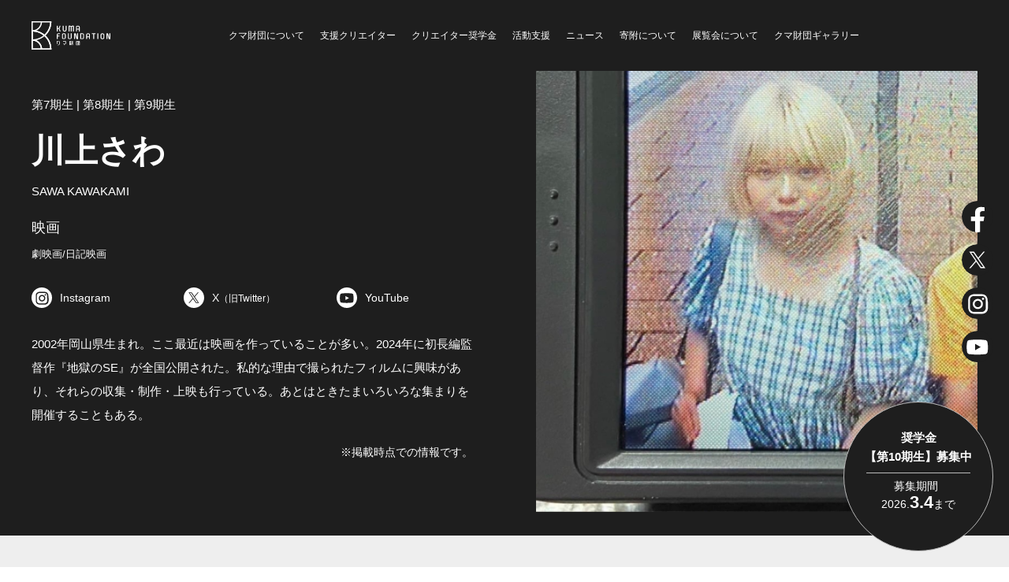

--- FILE ---
content_type: text/html; charset=UTF-8
request_url: https://kuma-foundation.org/student/sawa-kawakami/
body_size: 10281
content:
<!DOCTYPE html>
<html lang="ja">
<head>
<meta name="charset" content="UTF-8">
<meta name="format-detection" content="telephone=no,address=no,email=no">
<meta name="viewport" content="viewport-fit=cover,width=device-width,initial-scale=1.0,minimum-scale=1.0">
<meta name="theme-color" content="#FFFFFF">
<meta http-equiv="X-UA-Compatible" content="IE=edge" />
<meta http-equiv="Content-Type" content="text/html; charset=utf-8" />
<meta http-equiv="content-language" content="ja" />
<meta http-equiv="content-style-type" content="text/css" />
<meta http-equiv="content-script-type" content="text/javascript" />
<link rel="icon" href="/favicon.ico">
<link rel="shortcut icon" href="/favicon.ico" />
<title>川上さわ | 支援クリエイター | クマ財団 | クリエイター支援奨学金制度</title>
<meta name="description" content="2002年岡山県生まれ。ここ最近は映画を作っていることが多い。2024年に初長編監督作『地獄のSE』が全国公開された。私的な理由で撮られたフィルムに興味があり、それらの収集・制作・上映も行っている。あとはときたまいろいろな集まりを開催することもある。">
<link rel="canonical" href="https://kuma-foundation.org/student/sawa-kawakami/">
<!-- google fonts -->
<link rel="preconnect" href="https://fonts.gstatic.com">
<link href="https://fonts.googleapis.com/css2?family=Noto+Serif+JP:wght@200;300;400;500;600;700;900&display=swap" rel="stylesheet">
<link rel="stylesheet" type="text/css" href="/build/css/style.css?v=aea039da71a8339025e8f2dc9196f25b60d4c5f3">
<meta property="og:type" content="website">
<meta property="og:title" content="川上さわ | 支援クリエイター | クマ財団 | クリエイター支援奨学金制度"><meta property="og:description" content="2002年岡山県生まれ。ここ最近は映画を作っていることが多い。2024年に初長編監督作『地獄のSE』が全国公開された。私的な理由で撮られたフィルムに興味があり、それらの収集・制作・上映も行っている。あとはときたまいろいろな集まりを開催することもある。"><meta property="og:url" content="https://kuma-foundation.org/student/sawa-kawakami/">
<meta property="og:image" content="https://kuma-foundation.org/_cms/wp-content/uploads/2023/06/2c4be6d9ce91ff9152905fd81538ee76.jpeg">
<meta property="og:locale" content="ja_JP">
<meta property="og:site_name" content="クリエイターのためのクマ財団">
<meta name="twitter:title" content="川上さわ | 支援クリエイター | クマ財団 | クリエイター支援奨学金制度"><meta name="twitter:description" content="2002年岡山県生まれ。ここ最近は映画を作っていることが多い。2024年に初長編監督作『地獄のSE』が全国公開された。私的な理由で撮られたフィルムに興味があり、それらの収集・制作・上映も行っている。あとはときたまいろいろな集まりを開催することもある。"><meta name="twitter:card" content="summary_large_image">
<meta name="twitter:image" content="https://kuma-foundation.org/_cms/wp-content/uploads/2023/06/2c4be6d9ce91ff9152905fd81538ee76.jpeg">
<script>
(function(i,s,o,g,r,a,m){i['GoogleAnalyticsObject']=r;i[r]=i[r]||function(){
(i[r].q=i[r].q||[]).push(arguments)},i[r].l=1*new Date();a=s.createElement(o),
m=s.getElementsByTagName(o)[0];a.async=1;a.src=g;m.parentNode.insertBefore(a,m)
})(window,document,'script','https://www.google-analytics.com/analytics.js','ga');
ga('create', 'UA-84098096-1', 'auto');
ga('send', 'pageview');
</script><link rel="stylesheet" href="/build/css/pages/student-detail.css">
</head>
<body>
<div class="l-Wrapper">
<div id="c-Header" class="c-Header">
  <div class="c-Header__Inner">
    <div class="c-Header__Logo">
      <a href="/" class="c-Header__LogoLink">
        <span class="c-Icon --LogoHorizontal">
          <svg role="img">
            <use xmlns:xlink="http://www.w3.org/1999/xlink" xlink:href="/build/svg-sprite/sprite.svg#logo-horizontal"></use>
          </svg>
        </span>
      </a>
    </div>
    <div class="c-Header__Navigation">
      <ul class="c-NavigationList">
        <li class="c-NavigationList__Item"><button type="button" class="c-ButtonNavigation js-Dropdown__Button" data-menu="about">クマ財団について</button></li>
        <li class="c-NavigationList__Item"><a href="/student/" class="c-ButtonNavigation">支援クリエイター</a></li>
        <li class="c-NavigationList__Item"><button type="button" class="c-ButtonNavigation js-Dropdown__Button" data-menu="scholarship">クリエイター奨学金</button></li>
        <li class="c-NavigationList__Item"><button type="button" class="c-ButtonNavigation js-Dropdown__Button" data-menu="support">活動支援</button></li>
        <li class="c-NavigationList__Item"><a href="/news/" class="c-ButtonNavigation">ニュース</a></li>
        <li class="c-NavigationList__Item"><a href="/donate/" class="c-ButtonNavigation">寄附について</a></li>
        <li class="c-NavigationList__Item"><a href="/exhibition/" class="c-ButtonNavigation">展覧会について</a></li>
        <li class="c-NavigationList__Item"><a href="/gallery/" class="c-ButtonNavigation" target="_blank">クマ財団ギャラリー</a></li>        
      </ul>
    </div>
  </div>

  <div class="c-Header__Menu js-Dropdown__Body" data-menu="about">
    <div class="c-Inner --Max1250">
      <div class="c-DropDownmenuList">
        <ul class="c-DropDownmenuList__List">
          <li class="c-DropDownmenuList__Item">
            <a href="/vision/" class="c-LinkArrow">
              <span class="c-LinkArrow__Text">クマ財団のビジョン</span>
              <span class="c-LinkArrow__Icon">
                <span class="c-Icon --ArrowBorderRight">
                  <svg role="img">
                    <use xmlns:xlink="http://www.w3.org/1999/xlink" xlink:href="/build/svg-sprite/sprite.svg#arrow-border-right"></use>
                  </svg>
                </span>
              </span>
            </a>
          </li>
          <li class="c-DropDownmenuList__Item">
            <a href="/message/" class="c-LinkArrow">
              <span class="c-LinkArrow__Text">代表理事メッセージ</span>
              <span class="c-LinkArrow__Icon">
                <span class="c-Icon --ArrowBorderRight">
                  <svg role="img">
                    <use xmlns:xlink="http://www.w3.org/1999/xlink" xlink:href="/build/svg-sprite/sprite.svg#arrow-border-right"></use>
                  </svg>
                </span>
              </span>
            </a>
          </li>
          <li class="c-DropDownmenuList__Item">
            <a href="/profile/" class="c-LinkArrow">
              <span class="c-LinkArrow__Text">財団概要・沿革</span>
              <span class="c-LinkArrow__Icon">
                <span class="c-Icon --ArrowBorderRight">
                  <svg role="img">
                    <use xmlns:xlink="http://www.w3.org/1999/xlink" xlink:href="/build/svg-sprite/sprite.svg#arrow-border-right"></use>
                  </svg>
                </span>
              </span>
            </a>
          </li>
          <!-- <li class="c-DropDownmenuList__Item">
            <a href="/data/" class="c-LinkArrow">
              <span class="c-LinkArrow__Text">データで見るクマ財団</span>
              <span class="c-LinkArrow__Icon">
                <span class="c-Icon --ArrowBorderRight">
                  <svg role="img">
                    <use xmlns:xlink="http://www.w3.org/1999/xlink" xlink:href="/build/svg-sprite/sprite.svg#arrow-border-right"></use>
                  </svg>
                </span>
              </span>
            </a>
          </li> -->
          <li class="c-DropDownmenuList__Item">
            <a href="/disclosure/" class="c-LinkArrow">
              <span class="c-LinkArrow__Text">公開情報</span>
              <span class="c-LinkArrow__Icon">
                <span class="c-Icon --ArrowBorderRight">
                  <svg role="img">
                    <use xmlns:xlink="http://www.w3.org/1999/xlink" xlink:href="/build/svg-sprite/sprite.svg#arrow-border-right"></use>
                  </svg>
                </span>
              </span>
            </a>
          </li>
        </ul>
      </div>
    </div>
  </div>

  <div class="c-Header__Menu js-Dropdown__Body" data-menu="scholarship">
    <div class="c-Inner --Max1250">
      <div class="c-DropDownmenuList">
        <ul class="c-DropDownmenuList__List">
          <li class="c-DropDownmenuList__Item">
            <a href="/scholarship/" class="c-LinkArrow">
              <span class="c-LinkArrow__Text">クリエイター奨学金について</span>
              <span class="c-LinkArrow__Icon">
                <span class="c-Icon --ArrowBorderRight">
                  <svg role="img">
                    <use xmlns:xlink="http://www.w3.org/1999/xlink" xlink:href="/build/svg-sprite/sprite.svg#arrow-border-right"></use>
                  </svg>
                </span>
              </span>
            </a>
          </li>
          <li class="c-DropDownmenuList__Item">
            <a href="/scholarship/curriculum/" class="c-LinkArrow">
              <span class="c-LinkArrow__Text">カリキュラム</span>
              <span class="c-LinkArrow__Icon">
                <span class="c-Icon --ArrowBorderRight">
                  <svg role="img">
                    <use xmlns:xlink="http://www.w3.org/1999/xlink" xlink:href="/build/svg-sprite/sprite.svg#arrow-border-right"></use>
                  </svg>
                </span>
              </span>
            </a>
          </li>
          <li class="c-DropDownmenuList__Item">
            <a href="/scholarship/guideline/" class="c-LinkArrow">
              <span class="c-LinkArrow__Text">応募要項</span>
              <span class="c-LinkArrow__Icon">
                <span class="c-Icon --ArrowBorderRight">
                  <svg role="img">
                    <use xmlns:xlink="http://www.w3.org/1999/xlink" xlink:href="/build/svg-sprite/sprite.svg#arrow-border-right"></use>
                  </svg>
                </span>
              </span>
            </a>
          </li>
          <li class="c-DropDownmenuList__Item">
            <a href="/scholarship/faq/" class="c-LinkArrow">
              <span class="c-LinkArrow__Text">奨学金事業に関するFAQ</span>
              <span class="c-LinkArrow__Icon">
                <span class="c-Icon --ArrowBorderRight">
                  <svg role="img">
                    <use xmlns:xlink="http://www.w3.org/1999/xlink" xlink:href="/build/svg-sprite/sprite.svg#arrow-border-right"></use>
                  </svg>
                </span>
              </span>
            </a>
          </li>
        </ul>
      </div>
      <div class="c-Header__MenuButton">
        <a href="https://kumafoundation.snar.jp/jobboard/detail.aspx?id=BINee6nRDx4" target="_blank" rel="noopener" class="c-ButtonFill">
          <span class="c-ButtonFill__Text">奨学金のエントリーはこちら</span>
          <span class="c-ButtonFill__Arrow">
            <span class="c-Icon --ArrowBorderRight">
              <svg role="img">
                <use xmlns:xlink="http://www.w3.org/1999/xlink" xlink:href="/build/svg-sprite/sprite.svg#arrow-border-right"></use>
              </svg>
            </span>
          </span>
        </a>
      </div>
    </div>
  </div>

  <div class="c-Header__Menu js-Dropdown__Body" data-menu="support">
    <div class="c-Inner --Max1250">
      <div class="c-DropDownmenuList">
        <ul class="c-DropDownmenuList__List">
          <li class="c-DropDownmenuList__Item">
            <a href="/support/" class="c-LinkArrow">
              <span class="c-LinkArrow__Text">活動支援について</span>
              <span class="c-LinkArrow__Icon">
                <span class="c-Icon --ArrowBorderRight">
                  <svg role="img">
                    <use xmlns:xlink="http://www.w3.org/1999/xlink" xlink:href="/build/svg-sprite/sprite.svg#arrow-border-right"></use>
                  </svg>
                </span>
              </span>
            </a>
          </li>
          <li class="c-DropDownmenuList__Item">
            <a href="/support/guideline/" class="c-LinkArrow">
              <span class="c-LinkArrow__Text">応募要項</span>
              <span class="c-LinkArrow__Icon">
                <span class="c-Icon --ArrowBorderRight">
                  <svg role="img">
                    <use xmlns:xlink="http://www.w3.org/1999/xlink" xlink:href="/build/svg-sprite/sprite.svg#arrow-border-right"></use>
                  </svg>
                </span>
              </span>
            </a>
          </li>
          <li class="c-DropDownmenuList__Item">
            <a href="/support/faq/" class="c-LinkArrow">
              <span class="c-LinkArrow__Text">活動支援事業に関するFAQ</span>
              <span class="c-LinkArrow__Icon">
                <span class="c-Icon --ArrowBorderRight">
                  <svg role="img">
                    <use xmlns:xlink="http://www.w3.org/1999/xlink" xlink:href="/build/svg-sprite/sprite.svg#arrow-border-right"></use>
                  </svg>
                </span>
              </span>
            </a>
          </li>
        </ul>
      </div>
          </div>
  </div>
</div>

<div class="c-Header__ModalBackground js-Dropdown__Modal"></div>
<main class="t-Main">
<article class="t-Contents">
  <section class="t-Contents__Section">

    
    <div class="p-CreatorProfile">
      <div class="p-CreatorProfile__Inner">
        <div class="p-CreatorProfile__Profile1">
                    <p class="p-CreatorProfile__Join">第7期生 | 第8期生 | 第9期生</p>
                    <h1 class="p-CreatorProfile__Name">川上さわ</h1>
          <p class="p-CreatorProfile__NameEn">SAWA KAWAKAMI</p>

                    <p class="p-CreatorProfile__Genre">映画</p>
          
                    <p class="p-CreatorProfile__SubGenre">劇映画/日記映画</p>
                  </div>

        <div class="p-CreatorProfile__Profile2">
          <div class="p-CreatorProfile__Snses"><div class="c-Snses">
  <ul class="c-Snses__List">

    
        <li class="c-Snses__Item">
      <a href="https://www.instagram.com/popi11618/" class="c-LinkSns" target="_blank" rel="noopener">
        <span class="c-LinkSns__Icon">
          <span class="c-Icon --Instagram">
            <svg role="img">
              <use xmlns:xlink="http://www.w3.org/1999/xlink" xlink:href="/build/svg-sprite/sprite.svg#instagram-circle"></use>
              <use xmlns:xlink="http://www.w3.org/1999/xlink" xlink:href="/build/svg-sprite/sprite.svg#instagram-icon"></use>
            </svg>
          </span>
        </span>
        <span class="c-LinkSns__Label">Instagram</span>
      </a>
    </li>
    
    
        <li class="c-Snses__Item">
      <a href="https://x.com/nametake_popopo" class="c-LinkSns" target="_blank" rel="noopener">
        <span class="c-LinkSns__Icon">
          <span class="c-Icon --Twitter">
            <svg role="img">
              <use xmlns:xlink="http://www.w3.org/1999/xlink" xlink:href="/build/svg-sprite/sprite.svg#twitter-circle"></use>
              <use xmlns:xlink="http://www.w3.org/1999/xlink" xlink:href="/build/svg-sprite/sprite.svg#twitter-icon"></use>
            </svg>
          </span>
        </span>
        <span class="c-LinkSns__Label">X<span class="is-fsXS">（旧Twitter）</span></span>
      </a>
    </li>
    
        <li class="c-Snses__Item">
      <a href="https://www.youtube.com/@popi_sawa" class="c-LinkSns" target="_blank" rel="noopener">
        <span class="c-LinkSns__Icon">
          <span class="c-Icon --YouTube">
            <svg role="img">
              <use xmlns:xlink="http://www.w3.org/1999/xlink" xlink:href="/build/svg-sprite/sprite.svg#youtube-circle"></use>
              <use xmlns:xlink="http://www.w3.org/1999/xlink" xlink:href="/build/svg-sprite/sprite.svg#youtube-icon"></use>
            </svg>
          </span>
        </span>
        <span class="c-LinkSns__Label">YouTube</span>
      </a>
    </li>
    
    
    
      </ul>
</div>
</div>

          <div class="p-CreatorProfile__Description">
            <div class="p-CreatorProfile__DescriptionBody js-ProfileMore__Body">
              <div class="c-EditorBasic">
                2002年岡山県生まれ。ここ最近は映画を作っていることが多い。2024年に初長編監督作『地獄のSE』が全国公開された。私的な理由で撮られたフィルムに興味があり、それらの収集・制作・上映も行っている。あとはときたまいろいろな集まりを開催することもある。              </div>
            </div>
            <div class="p-CreatorProfile__Annotation js-ProfileMore__Annotation">
              <p class="c-TextAnnotation">掲載時点での情報です。</p>
            </div>
            <div class="p-CreatorProfile__DescriptionMore js-ProfileMore__ButtonWrapper">
              <button type="button" class="p-CreatorProfile__DescriptionButton js-ProfileMore__Button">プロフィールの続きを見る</button>
            </div>
          </div>
        </div>

        <div class="p-CreatorProfile__Image">
          <img width="500" height="500" src="https://kuma-foundation.org/_cms/wp-content/uploads/2023/06/2c4be6d9ce91ff9152905fd81538ee76-500x500.jpeg" class="p-CreatorProfile__Photo" alt="" loading="lazy" srcset="https://kuma-foundation.org/_cms/wp-content/uploads/2023/06/2c4be6d9ce91ff9152905fd81538ee76-500x500.jpeg 500w, https://kuma-foundation.org/_cms/wp-content/uploads/2023/06/2c4be6d9ce91ff9152905fd81538ee76-300x300.jpeg 300w, https://kuma-foundation.org/_cms/wp-content/uploads/2023/06/2c4be6d9ce91ff9152905fd81538ee76-150x150.jpeg 150w, https://kuma-foundation.org/_cms/wp-content/uploads/2023/06/2c4be6d9ce91ff9152905fd81538ee76-768x768.jpeg 768w, https://kuma-foundation.org/_cms/wp-content/uploads/2023/06/2c4be6d9ce91ff9152905fd81538ee76.jpeg 803w" sizes="(max-width: 500px) 100vw, 500px" />        </div>
      </div>
    </div>

  </section>

      <section class="t-Contents__Section --NoMargin">
      <div class="c-Inner --Max1250">
        <h2 class="c-HeadlineLevel2 --MarginBottom">ポートフォリオ</h2>
      </div>

      <div class="p-Portfolio">
        <div class="swiper-container js-PortfolioSlider">
          <div class="swiper-wrapper">
                        <div class="swiper-slide">
              <button type="button" class="p-Portfolio__Thumbnail js-Portfolio" data-index="0">
                <img width="1217" height="1166" src="https://kuma-foundation.org/_cms/wp-content/uploads/2023/06/126639ef74233be334b6a9e3c39cab10.jpeg" class="p-Portfolio__Image" alt="" loading="lazy" srcset="https://kuma-foundation.org/_cms/wp-content/uploads/2023/06/126639ef74233be334b6a9e3c39cab10.jpeg 1217w, https://kuma-foundation.org/_cms/wp-content/uploads/2023/06/126639ef74233be334b6a9e3c39cab10-300x287.jpeg 300w, https://kuma-foundation.org/_cms/wp-content/uploads/2023/06/126639ef74233be334b6a9e3c39cab10-1024x981.jpeg 1024w, https://kuma-foundation.org/_cms/wp-content/uploads/2023/06/126639ef74233be334b6a9e3c39cab10-768x736.jpeg 768w" sizes="(max-width: 1217px) 100vw, 1217px" />              </button>
            </div>
                        <div class="swiper-slide">
              <button type="button" class="p-Portfolio__Thumbnail js-Portfolio" data-index="1">
                <img width="1170" height="866" src="https://kuma-foundation.org/_cms/wp-content/uploads/2023/06/884418cdea25b4fd91ad1369d46a8c8c.jpeg" class="p-Portfolio__Image" alt="" loading="lazy" srcset="https://kuma-foundation.org/_cms/wp-content/uploads/2023/06/884418cdea25b4fd91ad1369d46a8c8c.jpeg 1170w, https://kuma-foundation.org/_cms/wp-content/uploads/2023/06/884418cdea25b4fd91ad1369d46a8c8c-300x222.jpeg 300w, https://kuma-foundation.org/_cms/wp-content/uploads/2023/06/884418cdea25b4fd91ad1369d46a8c8c-1024x758.jpeg 1024w, https://kuma-foundation.org/_cms/wp-content/uploads/2023/06/884418cdea25b4fd91ad1369d46a8c8c-768x568.jpeg 768w" sizes="(max-width: 1170px) 100vw, 1170px" />              </button>
            </div>
                        <div class="swiper-slide">
              <button type="button" class="p-Portfolio__Thumbnail js-Portfolio" data-index="2">
                <img width="1074" height="733" src="https://kuma-foundation.org/_cms/wp-content/uploads/2023/06/884418cdea25b4fd91ad1369d46a8c8c-1.jpeg" class="p-Portfolio__Image" alt="" loading="lazy" srcset="https://kuma-foundation.org/_cms/wp-content/uploads/2023/06/884418cdea25b4fd91ad1369d46a8c8c-1.jpeg 1074w, https://kuma-foundation.org/_cms/wp-content/uploads/2023/06/884418cdea25b4fd91ad1369d46a8c8c-1-300x205.jpeg 300w, https://kuma-foundation.org/_cms/wp-content/uploads/2023/06/884418cdea25b4fd91ad1369d46a8c8c-1-1024x699.jpeg 1024w, https://kuma-foundation.org/_cms/wp-content/uploads/2023/06/884418cdea25b4fd91ad1369d46a8c8c-1-768x524.jpeg 768w" sizes="(max-width: 1074px) 100vw, 1074px" />              </button>
            </div>
                      </div>
          <div class="p-Portfolio-pagination"></div>
        </div>
      </div>
    </section>
    

            <section class="t-Contents__Section">
      <div class="c-Inner --Max1250">
        <h2 class="c-HeadlineLevel2 --MarginBottom">KUMA EXHIBITIONでの展示作品</h2>

        <div class="c-ArticleList --Column3">
          <div class="c-ArticleList__List">
                        <article class="c-ArticleList__Item">
              <a href="https://kuma-foundation.org/exhibition/08/archives/sawa-kawakami-2/" class="c-ArticleCard js-Effect">
                <div class="c-ArticleCard__Thumbnail">
                  <img width="1885" height="1060" src="https://kuma-foundation.org/_cms/wp-content/uploads/2025/03/55a9ad15b074dce70b183149e48b2623.jpg" class="attachment-full size-full" alt="" loading="lazy" srcset="https://kuma-foundation.org/_cms/wp-content/uploads/2025/03/55a9ad15b074dce70b183149e48b2623.jpg 1885w, https://kuma-foundation.org/_cms/wp-content/uploads/2025/03/55a9ad15b074dce70b183149e48b2623-300x169.jpg 300w, https://kuma-foundation.org/_cms/wp-content/uploads/2025/03/55a9ad15b074dce70b183149e48b2623-1024x576.jpg 1024w, https://kuma-foundation.org/_cms/wp-content/uploads/2025/03/55a9ad15b074dce70b183149e48b2623-768x432.jpg 768w, https://kuma-foundation.org/_cms/wp-content/uploads/2025/03/55a9ad15b074dce70b183149e48b2623-1536x864.jpg 1536w" sizes="(max-width: 1885px) 100vw, 1885px" />                </div>
                <div class="c-ArticleCard__Body">
                                      <p class="c-ArticleCard__Tag">KUMA experiment 2024-25</p>
                                    <h3 class="c-ArticleCard__Headline">《ワニ・生活＠＠》</h3>
                  <div class="c-ArticleCard__Arrow">
                    <span class="c-Icon --ArrowRight">
                      <svg role="img">
                        <use xmlns:xlink="http://www.w3.org/1999/xlink" xlink:href="/build/svg-sprite/sprite.svg#arrow-right"></use>
                      </svg>
                    </span>
                  </div>
                </div>
              </a>
            </article>
                        <article class="c-ArticleList__Item">
              <a href="https://kuma-foundation.org/exhibition/07/archives/sawa-kawakami/" class="c-ArticleCard js-Effect">
                <div class="c-ArticleCard__Thumbnail">
                  <img width="1920" height="1080" src="https://kuma-foundation.org/_cms/wp-content/uploads/2024/04/8a99ce939a6d7a31a4d966f6584c197d-17.jpg" class="attachment-full size-full" alt="" loading="lazy" srcset="https://kuma-foundation.org/_cms/wp-content/uploads/2024/04/8a99ce939a6d7a31a4d966f6584c197d-17.jpg 1920w, https://kuma-foundation.org/_cms/wp-content/uploads/2024/04/8a99ce939a6d7a31a4d966f6584c197d-17-300x169.jpg 300w, https://kuma-foundation.org/_cms/wp-content/uploads/2024/04/8a99ce939a6d7a31a4d966f6584c197d-17-1024x576.jpg 1024w, https://kuma-foundation.org/_cms/wp-content/uploads/2024/04/8a99ce939a6d7a31a4d966f6584c197d-17-768x432.jpg 768w, https://kuma-foundation.org/_cms/wp-content/uploads/2024/04/8a99ce939a6d7a31a4d966f6584c197d-17-1536x864.jpg 1536w" sizes="(max-width: 1920px) 100vw, 1920px" />                </div>
                <div class="c-ArticleCard__Body">
                                      <p class="c-ArticleCard__Tag">KUMA experiment 2023-24</p>
                                    <h3 class="c-ArticleCard__Headline">《 十一月十二日わたしは指が短く、指が長い人もいること 》</h3>
                  <div class="c-ArticleCard__Arrow">
                    <span class="c-Icon --ArrowRight">
                      <svg role="img">
                        <use xmlns:xlink="http://www.w3.org/1999/xlink" xlink:href="/build/svg-sprite/sprite.svg#arrow-right"></use>
                      </svg>
                    </span>
                  </div>
                </div>
              </a>
            </article>
                                  </div>
        </div>
      </div>
    </section>
    

            <section class="t-Contents__Section">
      <div class="c-Inner --Max1250">
        <h2 class="c-HeadlineLevel2 --MarginBottom">関連ニュース</h2>

        <div class="c-ArticleList">
          <ul class="c-ArticleList__List">
                        <li class="c-ArticleList__Item">
              <a href="https://kuma-foundation.org/news/13534/" class="c-NewsCardBox js-Effect" target="_self">
                <div class="c-NewsCardBox__Thumbnail">
                  <img width="2000" height="1334" src="https://kuma-foundation.org/_cms/wp-content/uploads/2026/01/image4.jpg" class="attachment-full size-full" alt="" loading="lazy" srcset="https://kuma-foundation.org/_cms/wp-content/uploads/2026/01/image4.jpg 2000w, https://kuma-foundation.org/_cms/wp-content/uploads/2026/01/image4-300x200.jpg 300w, https://kuma-foundation.org/_cms/wp-content/uploads/2026/01/image4-1024x683.jpg 1024w, https://kuma-foundation.org/_cms/wp-content/uploads/2026/01/image4-768x512.jpg 768w, https://kuma-foundation.org/_cms/wp-content/uploads/2026/01/image4-1536x1025.jpg 1536w" sizes="(max-width: 2000px) 100vw, 2000px" />                </div>
                <div class="c-NewsCardBox__Body">
                  <h3 class="c-NewsCardBox__Headline">【9期生対談vol.4】「作品と作家の距離感」を考える 対談：川村智基（劇作家/演出家） ＋ 川上さわ（映画監督）</h3>
                  <div class="c-NewsCardBox__DateTime"><time datetime="2026-01-13" class="c-TextDate">2026.01.13</time></div>
                  <div class="c-NewsCardBox__Arrow">
                    <span class="c-Icon --ArrowRight">
                      <svg role="img">
                        <use xmlns:xlink="http://www.w3.org/1999/xlink" xlink:href="/build/svg-sprite/sprite.svg#arrow-right"></use>
                      </svg>
                    </span>
                  </div>
                </div>
              </a>
            </li>
                        <li class="c-ArticleList__Item">
              <a href="https://kuma-foundation.org/news/13265/" class="c-NewsCardBox js-Effect" target="_self">
                <div class="c-NewsCardBox__Thumbnail">
                  <img width="1200" height="1200" src="https://kuma-foundation.org/_cms/wp-content/uploads/2025/07/K9-image_square.png" class="attachment-full size-full" alt="" loading="lazy" srcset="https://kuma-foundation.org/_cms/wp-content/uploads/2025/07/K9-image_square.png 1200w, https://kuma-foundation.org/_cms/wp-content/uploads/2025/07/K9-image_square-300x300.png 300w, https://kuma-foundation.org/_cms/wp-content/uploads/2025/07/K9-image_square-1024x1024.png 1024w, https://kuma-foundation.org/_cms/wp-content/uploads/2025/07/K9-image_square-150x150.png 150w, https://kuma-foundation.org/_cms/wp-content/uploads/2025/07/K9-image_square-768x768.png 768w, https://kuma-foundation.org/_cms/wp-content/uploads/2025/07/K9-image_square-500x500.png 500w" sizes="(max-width: 1200px) 100vw, 1200px" />                </div>
                <div class="c-NewsCardBox__Body">
                  <h3 class="c-NewsCardBox__Headline">クマ財団の「クリエイター奨学金」第9期生が決定！ アート・テクノロジー・音楽などのクリエイター49名を採択</h3>
                  <div class="c-NewsCardBox__DateTime"><time datetime="2025-07-07" class="c-TextDate">2025.07.07</time></div>
                  <div class="c-NewsCardBox__Arrow">
                    <span class="c-Icon --ArrowRight">
                      <svg role="img">
                        <use xmlns:xlink="http://www.w3.org/1999/xlink" xlink:href="/build/svg-sprite/sprite.svg#arrow-right"></use>
                      </svg>
                    </span>
                  </div>
                </div>
              </a>
            </li>
                        <li class="c-ArticleList__Item">
              <a href="https://kuma-foundation.org/news/12356/" class="c-NewsCardBox js-Effect" target="_self">
                <div class="c-NewsCardBox__Thumbnail">
                  <img width="1200" height="1200" src="https://kuma-foundation.org/_cms/wp-content/uploads/2024/12/re_senteki_1.1.jpg" class="attachment-full size-full" alt="" loading="lazy" srcset="https://kuma-foundation.org/_cms/wp-content/uploads/2024/12/re_senteki_1.1.jpg 1200w, https://kuma-foundation.org/_cms/wp-content/uploads/2024/12/re_senteki_1.1-300x300.jpg 300w, https://kuma-foundation.org/_cms/wp-content/uploads/2024/12/re_senteki_1.1-1024x1024.jpg 1024w, https://kuma-foundation.org/_cms/wp-content/uploads/2024/12/re_senteki_1.1-150x150.jpg 150w, https://kuma-foundation.org/_cms/wp-content/uploads/2024/12/re_senteki_1.1-768x768.jpg 768w, https://kuma-foundation.org/_cms/wp-content/uploads/2024/12/re_senteki_1.1-500x500.jpg 500w" sizes="(max-width: 1200px) 100vw, 1200px" />                </div>
                <div class="c-NewsCardBox__Body">
                  <h3 class="c-NewsCardBox__Headline">若手クリエイターによるグループ展シリーズ 「KUMA experiment 2024-25」vol.5『線的時間の面的再現』を 1月18日(土)から開催！</h3>
                  <div class="c-NewsCardBox__DateTime"><time datetime="2024-12-18" class="c-TextDate">2024.12.18</time></div>
                  <div class="c-NewsCardBox__Arrow">
                    <span class="c-Icon --ArrowRight">
                      <svg role="img">
                        <use xmlns:xlink="http://www.w3.org/1999/xlink" xlink:href="/build/svg-sprite/sprite.svg#arrow-right"></use>
                      </svg>
                    </span>
                  </div>
                </div>
              </a>
            </li>
                        <li class="c-ArticleList__Item">
              <a href="https://kuma-foundation.org/news/12118/" class="c-NewsCardBox js-Effect" target="_self">
                <div class="c-NewsCardBox__Thumbnail">
                  <img width="1449" height="2048" src="https://kuma-foundation.org/_cms/wp-content/uploads/2024/10/IMG_2725.jpg" class="attachment-full size-full" alt="" loading="lazy" srcset="https://kuma-foundation.org/_cms/wp-content/uploads/2024/10/IMG_2725.jpg 1449w, https://kuma-foundation.org/_cms/wp-content/uploads/2024/10/IMG_2725-212x300.jpg 212w, https://kuma-foundation.org/_cms/wp-content/uploads/2024/10/IMG_2725-725x1024.jpg 725w, https://kuma-foundation.org/_cms/wp-content/uploads/2024/10/IMG_2725-768x1085.jpg 768w, https://kuma-foundation.org/_cms/wp-content/uploads/2024/10/IMG_2725-1087x1536.jpg 1087w" sizes="(max-width: 1449px) 100vw, 1449px" />                </div>
                <div class="c-NewsCardBox__Body">
                  <h3 class="c-NewsCardBox__Headline">川上さわさん、10月26日(日)からポレポレ東中野にて監督作『地獄のSE』が劇場公開</h3>
                  <div class="c-NewsCardBox__DateTime"><time datetime="2024-10-21" class="c-TextDate">2024.10.21</time></div>
                  <div class="c-NewsCardBox__Arrow">
                    <span class="c-Icon --ArrowRight">
                      <svg role="img">
                        <use xmlns:xlink="http://www.w3.org/1999/xlink" xlink:href="/build/svg-sprite/sprite.svg#arrow-right"></use>
                      </svg>
                    </span>
                  </div>
                </div>
              </a>
            </li>
                                  </ul>
        </div>
      </div>
    </section>
    

        <section class="t-Contents__Section">
      <div class="c-Inner --Max1250">
        <div class="p-AroundArticle">
          <div class="p-AroundArticle__Item --Prev js-AroundArticle--Prev">
            <a href="https://kuma-foundation.org/student/minami-ogahara/" class="p-AroundArticle__Link --Left">
              <div class="p-AroundArticle__Thumbnail">
                <img width="1500" height="1500" src="https://kuma-foundation.org/_cms/wp-content/uploads/2023/06/c9abfddbeb06f295e72854d2f5d27cb3.jpg" class="attachment-full size-full" alt="" loading="lazy" srcset="https://kuma-foundation.org/_cms/wp-content/uploads/2023/06/c9abfddbeb06f295e72854d2f5d27cb3.jpg 1500w, https://kuma-foundation.org/_cms/wp-content/uploads/2023/06/c9abfddbeb06f295e72854d2f5d27cb3-300x300.jpg 300w, https://kuma-foundation.org/_cms/wp-content/uploads/2023/06/c9abfddbeb06f295e72854d2f5d27cb3-1024x1024.jpg 1024w, https://kuma-foundation.org/_cms/wp-content/uploads/2023/06/c9abfddbeb06f295e72854d2f5d27cb3-150x150.jpg 150w, https://kuma-foundation.org/_cms/wp-content/uploads/2023/06/c9abfddbeb06f295e72854d2f5d27cb3-768x768.jpg 768w, https://kuma-foundation.org/_cms/wp-content/uploads/2023/06/c9abfddbeb06f295e72854d2f5d27cb3-500x500.jpg 500w" sizes="(max-width: 1500px) 100vw, 1500px" />              </div>
              <span class="p-AroundArticle__Name">小河原 美波</span>
            </a>
          </div>
          <div class="p-AroundArticle__Item --Next js-AroundArticle--Next">
            <a href="https://kuma-foundation.org/student/ayuri-kawada/" class="p-AroundArticle__Link --Right">
              <div class="p-AroundArticle__Thumbnail">
                <img width="2100" height="2100" src="https://kuma-foundation.org/_cms/wp-content/uploads/2023/06/e4308019c524c995f6c25598a03be97d-15.jpg" class="attachment-full size-full" alt="" loading="lazy" srcset="https://kuma-foundation.org/_cms/wp-content/uploads/2023/06/e4308019c524c995f6c25598a03be97d-15.jpg 2100w, https://kuma-foundation.org/_cms/wp-content/uploads/2023/06/e4308019c524c995f6c25598a03be97d-15-300x300.jpg 300w, https://kuma-foundation.org/_cms/wp-content/uploads/2023/06/e4308019c524c995f6c25598a03be97d-15-1024x1024.jpg 1024w, https://kuma-foundation.org/_cms/wp-content/uploads/2023/06/e4308019c524c995f6c25598a03be97d-15-150x150.jpg 150w, https://kuma-foundation.org/_cms/wp-content/uploads/2023/06/e4308019c524c995f6c25598a03be97d-15-768x768.jpg 768w, https://kuma-foundation.org/_cms/wp-content/uploads/2023/06/e4308019c524c995f6c25598a03be97d-15-1536x1536.jpg 1536w, https://kuma-foundation.org/_cms/wp-content/uploads/2023/06/e4308019c524c995f6c25598a03be97d-15-2048x2048.jpg 2048w, https://kuma-foundation.org/_cms/wp-content/uploads/2023/06/e4308019c524c995f6c25598a03be97d-15-500x500.jpg 500w" sizes="(max-width: 2100px) 100vw, 2100px" />              </div>
              <span class="p-AroundArticle__Name">河田 歩里</span>
            </a>
          </div>
        </div>

        <div class="c-ButtonSingle --MarginTop">
          <a href="/student/" class="c-ButtonBorder">
            <span class="c-ButtonBorder__Text">一覧に戻る</span>
            <span class="c-ButtonBorder__Arrow --Back">
              <span class="c-Icon --ArrowBorderRight">
                <svg role="img">
                  <use xmlns:xlink="http://www.w3.org/1999/xlink" xlink:href="/build/svg-sprite/sprite.svg#arrow-border-right"></use>
                </svg>
              </span>
            </span>
          </a>
        </div>
      </div>

    </section>
  </article>

      <div class="p-PortfolioModal">
      <div class="p-PortfolioModal__Container">
        <div class="p-PortfolioModal__Inner">
          <div class="p-PortfolioModal__Body">
            <button type="button" class="p-PortfolioModal__Close"></button>

            <div id="p-PortfolioSlider" class="p-PortfolioSlider">
              <button type="button" class="p-PortfolioSlider__Prev"></button>
              <button type="button" class="p-PortfolioSlider__Next"></button>
              <div class="swiper-container">
                <div class="swiper-wrapper">
                                      <div class="swiper-slide">
                      <div class="p-PortfolioArticle">
                        <div class="p-PortfolioArticle__Detail">
                          <p class="p-PortfolioArticle__Title">《『地獄のSE』予告編》2023</p>
                          <p class="p-PortfolioArticle__Description">72分の劇映画</p>
                        </div>
                        <div class="p-PortfolioArticle__Media">
                                                    <div class="c-YouTube" >
                            <div class="c-YouTube__Iframe" data-id="AABPZMMNA9M?si=K5aMRk4Qr09NPvLW"></div>
                          </div>
                                                  </div>
                      </div>
                    </div>
                                      <div class="swiper-slide">
                      <div class="p-PortfolioArticle">
                        <div class="p-PortfolioArticle__Detail">
                          <p class="p-PortfolioArticle__Title">《『ワニ・生活@@』》2024</p>
                          <p class="p-PortfolioArticle__Description">23分の劇映画</p>
                        </div>
                        <div class="p-PortfolioArticle__Media">
                          <img width="1170" height="866" src="https://kuma-foundation.org/_cms/wp-content/uploads/2023/06/884418cdea25b4fd91ad1369d46a8c8c.jpeg" class="p-PortfolioArticle__Photo" alt="" loading="lazy" srcset="https://kuma-foundation.org/_cms/wp-content/uploads/2023/06/884418cdea25b4fd91ad1369d46a8c8c.jpeg 1170w, https://kuma-foundation.org/_cms/wp-content/uploads/2023/06/884418cdea25b4fd91ad1369d46a8c8c-300x222.jpeg 300w, https://kuma-foundation.org/_cms/wp-content/uploads/2023/06/884418cdea25b4fd91ad1369d46a8c8c-1024x758.jpeg 1024w, https://kuma-foundation.org/_cms/wp-content/uploads/2023/06/884418cdea25b4fd91ad1369d46a8c8c-768x568.jpeg 768w" sizes="(max-width: 1170px) 100vw, 1170px" />                        </div>
                      </div>
                    </div>
                                      <div class="swiper-slide">
                      <div class="p-PortfolioArticle">
                        <div class="p-PortfolioArticle__Detail">
                          <p class="p-PortfolioArticle__Title">《『散文、ただしルール』予告編》2022</p>
                          <p class="p-PortfolioArticle__Description">60分の劇映画</p>
                        </div>
                        <div class="p-PortfolioArticle__Media">
                                                    <div class="c-YouTube" >
                            <div class="c-YouTube__Iframe" data-id="GMMwumWGlkI?si=GnMS_WMKlUK4iGAc"></div>
                          </div>
                                                  </div>
                      </div>
                    </div>
                                  </div>
              </div>
            </div>

          </div>
        </div>
      </div>
    </div>

</main><!-- /.t-Main -->

<div class="c-PageTop">
  <button type="button" class="c-ButtonPageTop js-PageTop">
    <span class="c-ButtonPageTop__Icon">
      <span class="c-Icon --ArrowBorderTop">
        <svg role="img">
          <use xmlns:xlink="http://www.w3.org/1999/xlink" xlink:href="/build/svg-sprite/sprite.svg#arrow-border-top"></use>
        </svg>
      </span>
    </span>
  </button>
</div>

  <div class="t-BreadCrumb">
    <div class="c-Inner --Max1250">
      <div class="c-Breadcrumb">
                  <a href="/" class="c-Breadcrumb__Link">クマ財団</a>
           |                   <a href="/student/" class="c-Breadcrumb__Link">支援クリエイター</a>
           |                   <a href="https://kuma-foundation.org/student/sawa-kawakami/" class="c-Breadcrumb__Link">川上さわ</a>
                        </div>
    </div>
  </div>

<div class="c-ConversionArea">
  <div class="c-ConversionArea__Inner">
    <p class="c-ConversionArea__Headline">ご質問は下記のフォームより<br class="c-Visible--Tb">お問い合わせください。</p>
    <div class="c-ConversionArea__Button">
      <a href="/contact/" class="c-ButtonFill --Large">
        <span class="c-ButtonFill__Icon --Mail">
          <span class="c-Icon --Mail03">
            <svg role="img">
              <use xmlns:xlink="http://www.w3.org/1999/xlink" xlink:href="/build/svg-sprite/sprite.svg#mail-03"></use>
            </svg>
          </span>
        </span>
        <span class="c-ButtonFill__Text">お問い合わせ</span>
        <span class="c-ButtonFill__Arrow">
          <span class="c-Icon --ArrowBorderRight">
            <svg role="img">
              <use xmlns:xlink="http://www.w3.org/1999/xlink" xlink:href="/build/svg-sprite/sprite.svg#arrow-border-right"></use>
            </svg>
          </span>
        </span>
      </a>
    </div>
  </div>
</div>

<div class="c-Footer">
  <div class="c-Inner --Max1250">

    <div id="js-sns" class="c-Footer__Sns">
      <div class="c-SnsTimelines">
        <div class="c-SnsTimelines__Item --Instagram">
          <div class="c-TimeLineBox">
            <p class="c-TimeLineBox__Header">Instagram</p>
            <div class="c-TimeLineBox__Body">
              <div class="c-TimeLineBox__Inner">
                <div class="load-instagram"></div>
              </div>
            </div>
          </div>
        </div>
        <div class="c-SnsTimelines__Item">
          <div class="c-TimeLineBox">
            <p class="c-TimeLineBox__Header">Facebook</p>
            <div class="c-TimeLineBox__Body">
              <div class="c-TimeLineBox__Inner">
                <div class="c-TimeLineBox__Facebook">
                  <div class="load-facebook"></div>
                </div>
              </div>
            </div>
          </div>
        </div>
        <div class="c-SnsTimelines__Item">
          <div class="c-TimeLineBox">
            <p class="c-TimeLineBox__Header">X（旧Twitter）</p>
            <div class="c-TimeLineBox__Body">
              <div class="c-TimeLineBox__Inner">
                <div class="load-twitter"></div>
              </div>
            </div>
          </div>
        </div>
      </div>
    </div>

    <div class="c-Footer__Sitemap">
      <div class="c-SitemapList">
        <ul class="c-SitemapList__List">
          <li class="c-SitemapList__Item">
            <p class="c-SitemapList__Category">クマ財団について</p>
            <ul class="c-SitemapList__Menus">
              <li class="c-SitemapList__MenusItem">
                <a href="/vision/" class="c-TextLink --White">クマ財団のビジョン</a>
              </li>
              <li class="c-SitemapList__MenusItem">
                <a href="/message/" class="c-TextLink --White">代表理事メッセージ</a>
              </li>
              <li class="c-SitemapList__MenusItem">
                <a href="/profile/" class="c-TextLink --White">財団概要・沿革</a>
              </li>
              <!-- <li class="c-SitemapList__MenusItem">
                <a href="/data/" class="c-TextLink --White">データで見るクマ財団</a>
              </li> -->
              <li class="c-SitemapList__MenusItem">
                <a href="/disclosure/" class="c-TextLink --White">公開情報</a>
              </li>
            </ul>
          </li>
          <li class="c-SitemapList__Item">
            <p class="c-SitemapList__Category"><a href="/student/" class="c-TextLink --White">支援クリエイター</a></p>
          </li>
          <li class="c-SitemapList__Item">
            <p class="c-SitemapList__Category">クリエイター奨学金</p>
            <ul class="c-SitemapList__Menus">
              <li class="c-SitemapList__MenusItem">
                <a href="/scholarship/" class="c-TextLink --White">クリエイター奨学金について</a>
              </li>
              <li class="c-SitemapList__MenusItem">
                <a href="/scholarship/curriculum/" class="c-TextLink --White">カリキュラム</a>
              </li>
              <li class="c-SitemapList__MenusItem">
                <a href="/scholarship/guideline/" class="c-TextLink --White">応募要項</a>
              </li>
              <li class="c-SitemapList__MenusItem">
                <a href="/scholarship/faq/" class="c-TextLink --White">奨学金事業に関するFAQ</a>
              </li>
            </ul>
          </li>
          <li class="c-SitemapList__Item">
            <p class="c-SitemapList__Category">活動支援</p>
            <ul class="c-SitemapList__Menus">
              <li class="c-SitemapList__MenusItem">
                <a href="/support/" class="c-TextLink --White">活動支援について</a>
              </li>
              <li class="c-SitemapList__MenusItem">
                <a href="/support/guideline/" class="c-TextLink --White">応募要項</a>
              </li>
              <li class="c-SitemapList__MenusItem">
                <a href="/support/faq/" class="c-TextLink --White">活動支援事業に関するFAQ</a>
              </li>
            </ul>
          </li>
          <li class="c-SitemapList__Item">
            <p class="c-SitemapList__Category"><a href="/news/" class="c-TextLink --White">ニュース</a></p>
          </li>
          <li class="c-SitemapList__Item">
            <p class="c-SitemapList__Category"><a href="/donate/" class="c-TextLink --White">寄附について</a></p>
          </li>
          <li class="c-SitemapList__Item">
            <p class="c-SitemapList__Category"><a href="/exhibition/" class="c-TextLink --White">展覧会について</a></p>
            <!-- <ul class="c-SitemapList__Menus">
              <li class="c-SitemapList__MenusItem">
                <a href="/exhibition/06/archives/" class="c-TextLink --White">2023</a>
              </li>
              <li class="c-SitemapList__MenusItem">
                <a href="/exhibition/05/archives/" class="c-TextLink --White">2022</a>
              </li>
              <li class="c-SitemapList__MenusItem">
                <a href="/exhibition/04/archives/" class="c-TextLink --White">2021</a>
              </li>
              <li class="c-SitemapList__MenusItem">
                <a href="/exhibition/03/archives/" class="c-TextLink --White">2020</a>
              </li>
              <li class="c-SitemapList__MenusItem">
                <a href="/exhibition/02/archives/" class="c-TextLink --White">2019</a>
              </li>
              <li class="c-SitemapList__MenusItem">
                <a href="/exhibition/01/archives/" class="c-TextLink --White">2018</a>
              </li>
            </ul> -->
          </li>
        </ul>
      </div>
    </div>


    <div class="c-Footer__SitemapPage">
      <a href="/sitemap/" class="c-TextLink --White">サイトマップ</a>
    </div>


    <div class="c-Footer__CopyRight">
      <p class="c-TextCopyRight">Copyright © 2019 公益財団法人クマ財団 All Rights Reserved.</p>
    </div>
  </div>
</div>

</div><!-- /.l-Wrapper -->

<div class="c-FloatingArea">
  <a href="https://kumafoundation.snar.jp/jobboard/detail.aspx?id=BINee6nRDx4" target="_blank" class="c-ButtonConversion">
    <p class="c-ButtonConversion__Headline"><span>奨学金</span><br>【第10期生】募集中</p>
    <div class="c-ButtonConversion__Body">
      <div class="c-ButtonConversion__Days">
        <p class="c-ButtonConversion__Row">
          <span class="c-ButtonConversion__Label">募集期間</span>
          <span class="c-ButtonConversion__Date">2026.<strong>3.4</strong>まで</span>
        </p>
      </div>
    </div>
  </a>
</div>
<ul class="c-SnsButtons">
  <li class="c-SnsButtons__Item">
    <a href="https://www.facebook.com/kumafoundation/" target="_blank" rel="noopener" class="c-LinkIcon a-LinkIcon --Facebook">
      <span class="c-Icon --Facebook">
        <svg role="img">
          <use xmlns:xlink="http://www.w3.org/1999/xlink" xlink:href="/build/svg-sprite/sprite.svg#facebook-circle"></use>
          <use xmlns:xlink="http://www.w3.org/1999/xlink" xlink:href="/build/svg-sprite/sprite.svg#facebook-icon"></use>
        </svg>
      </span>
    </a>
  </li>
  <li class="c-SnsButtons__Item">
    <a href="https://twitter.com/kuma_foundation" target="_blank" rel="noopener" class="c-LinkIcon a-LinkIcon --Twitter">
      <span class="c-Icon --Twitter">
        <svg role="img">
          <use xmlns:xlink="http://www.w3.org/1999/xlink" xlink:href="/build/svg-sprite/sprite.svg#twitter-circle"></use>
          <use xmlns:xlink="http://www.w3.org/1999/xlink" xlink:href="/build/svg-sprite/sprite.svg#twitter-icon"></use>
        </svg>
      </span>
    </a>
  </li>
  <li class="c-SnsButtons__Item">
    <a href="https://www.instagram.com/kuma_foundation/" target="_blank" rel="noopener" class="c-LinkIcon a-LinkIcon --Instagram">
      <span class="c-Icon --Instagram">
        <svg role="img">
          <use xmlns:xlink="http://www.w3.org/1999/xlink" xlink:href="/build/svg-sprite/sprite.svg#instagram-circle"></use>
          <use xmlns:xlink="http://www.w3.org/1999/xlink" xlink:href="/build/svg-sprite/sprite.svg#instagram-icon"></use>
        </svg>
      </span>
    </a>
  </li>
  <li class="c-SnsButtons__Item">
    <a href="https://www.youtube.com/channel/UCGSqf0lUc-aI4Wj-qI7Sc2A/featured" target="_blank" rel="noopener" class="c-LinkIcon a-LinkIcon --YouTube">
      <span class="c-Icon --YouTube">
        <svg role="img">
          <use xmlns:xlink="http://www.w3.org/1999/xlink" xlink:href="/build/svg-sprite/sprite.svg#youtube-circle"></use>
          <use xmlns:xlink="http://www.w3.org/1999/xlink" xlink:href="/build/svg-sprite/sprite.svg#youtube-icon"></use>
        </svg>
      </span>
    </a>
  </li>
</ul><div class="c-MenuButton">
  <button id="o-MenuButton" class="c-ButtonMenu">
    <span class="c-ButtonMenu__Bar"></span>
    <span class="c-ButtonMenu__Bar"></span>
    <span class="c-ButtonMenu__Bar"></span>
    <span class="c-ButtonMenu__Bar"></span>
    <span class="c-ButtonMenu__Bar"></span>
  </button>
</div><nav id="o-NavigationSp" class="c-NavigationSp">
  <div class="c-NavigationSp__Container">
    <div class="c-NavigationSp__Inner">
      <div class="c-NavigationSp__Header">
        <div class="c-NavigationSp__HeaderLogo">
          <span class="c-Icon --LogoHorizontal">
            <svg role="img">
              <use xmlns:xlink="http://www.w3.org/1999/xlink" xlink:href="/build/svg-sprite/sprite.svg#logo-horizontal"></use>
            </svg>
          </span>
        </div>
      </div>
      <div class="c-NavigationSp__List">

        <ul class="c-ListMenu">
          <li class="c-ListMenu__Item">
            <button type="button" class="c-NavigationLink --Accordion js-NavigationAccordion">クマ財団について</button>
            <div class="c-NavigationSp__SubBody">
              <div class="c-NavigationSp__SubInner">
                <ul class="c-ListMenuSub">
                  <li class="c-ListMenuSub__Item">
                    <a href="/vision/" class="c-NavigationLinkSub">クマ財団のビジョン</a>
                  </li>
                  <li class="c-ListMenuSub__Item">
                    <a href="/message/" class="c-NavigationLinkSub">代表理事メッセージ</a>
                  </li>
                  <li class="c-ListMenuSub__Item">
                    <a href="/profile/" class="c-NavigationLinkSub">財団概要・沿革</a>
                  </li>
                  <!-- <li class="c-ListMenuSub__Item">
                    <a href="/data/" class="c-NavigationLinkSub">データで見るクマ財団</a>
                  </li> -->
                  <li class="c-ListMenuSub__Item">
                    <a href="/disclosure/" class="c-NavigationLinkSub">公開情報</a>
                  </li>
                </ul>
              </div>
            </div>
          </li>

          <li class="c-ListMenu__Item">
            <a href="/student/" class="c-NavigationLink">支援クリエイター</a>
          </li>

          <li class="c-ListMenu__Item">
            <button type="button" class="c-NavigationLink --Accordion js-NavigationAccordion">クリエイター奨学金</button>
            <div class="c-NavigationSp__SubBody">
              <div class="c-NavigationSp__SubInner">
                <ul class="c-ListMenuSub">
                  <li class="c-ListMenuSub__Item">
                    <a href="/scholarship/" class="c-NavigationLinkSub">クリエイター奨学金について</a>
                  </li>
                  <li class="c-ListMenuSub__Item">
                    <a href="/scholarship/curriculum/" class="c-NavigationLinkSub">カリキュラム</a>
                  </li>
                  <li class="c-ListMenuSub__Item">
                    <a href="/scholarship/guideline/" class="c-NavigationLinkSub">応募要項</a>
                  </li>
                  <li class="c-ListMenuSub__Item">
                    <a href="/scholarship/faq/" class="c-NavigationLinkSub">奨学金事業に関するFAQ</a>
                  </li>
                </ul>
                <div class="c-NavigationSp__Button">
                  <a href="https://kumafoundation.snar.jp/jobboard/detail.aspx?id=BINee6nRDx4" target="_blank" rel="noopener" class="c-ButtonFill a-ButtonFill--Navigation">
                    <span class="c-ButtonFill__Text">奨学金のエントリーはこちら</span>
                    <span class="c-ButtonFill__Arrow">
                      <span class="c-Icon --ArrowBorderRight">
                        <svg role="img">
                          <use xmlns:xlink="http://www.w3.org/1999/xlink" xlink:href="/build/svg-sprite/sprite.svg#arrow-border-right"></use>
                        </svg>
                      </span>
                    </span>
                  </a>
                </div>
              </div>
            </div>
          </li>

          <li class="c-ListMenu__Item">
            <button type="button" class="c-NavigationLink --Accordion js-NavigationAccordion">活動支援</button>
            <div class="c-NavigationSp__SubBody">
              <div class="c-NavigationSp__SubInner">
                <ul class="c-ListMenuSub">
                  <li class="c-ListMenuSub__Item">
                    <a href="/support/" class="c-NavigationLinkSub">活動支援について</a>
                  </li>
                  <li class="c-ListMenuSub__Item">
                    <a href="/support/guideline/" class="c-NavigationLinkSub">応募要項</a>
                  </li>
                  <li class="c-ListMenuSub__Item">
                    <a href="/support/faq/" class="c-NavigationLinkSub">活動支援事業に関するFAQ</a>
                  </li>
                </ul>
                              </div>
            </div>
          </li>

          <li class="c-ListMenu__Item">
            <a href="/news/" class="c-NavigationLink">ニュース</a>
          </li>

          <li class="c-ListMenu__Item">
            <a href="/donate/" class="c-NavigationLink">寄附について</a>
          </li>

          <li class="c-ListMenu__Item">
            <a href="/exhibition/" class="c-NavigationLink">展覧会について</a>
          </li>

          <li class="c-ListMenu__Item">
            <a href="/gallery/" class="c-NavigationLink" target="_blank">クマ財団ギャラリー</a>
          </li>

        </ul>

      </div>
      <div class="c-NavigationSp__Bottom">
        <div class="c-NavigationSp__Contact">
          <a href="/contact/" class="c-ButtonFill a-ButtonFill--Navigation">
            <span class="c-ButtonFill__Icon a-ButtonFill__Icon--Mail">
              <span class="c-Icon --Mail03">
                <svg role="img">
                  <use xmlns:xlink="http://www.w3.org/1999/xlink" xlink:href="/build/svg-sprite/sprite.svg#mail-03"></use>
                </svg>
              </span>
            </span>
            <span class="c-ButtonFill__Text">お問い合わせ</span>
            <span class="c-ButtonFill__Arrow">
              <span class="c-Icon --ArrowBorderRight">
                <svg role="img">
                  <use xmlns:xlink="http://www.w3.org/1999/xlink" xlink:href="/build/svg-sprite/sprite.svg#arrow-border-right"></use>
                </svg>
              </span>
            </span>
          </a>
        </div>

        <div class="c-NavigationSp__Sns">
          <ul class="c-NavigationSns">
            <li class="c-NavigationSns__Item">
              <a href="https://www.facebook.com/kumafoundation/" target="_blank" rel="noopener" class="c-LinkIcon a-LinkIcon --Facebook">
                <span class="c-Icon --Facebook">
                  <svg role="img">
                    <use xmlns:xlink="http://www.w3.org/1999/xlink" xlink:href="/build/svg-sprite/sprite.svg#facebook-circle"></use>
                    <use xmlns:xlink="http://www.w3.org/1999/xlink" xlink:href="/build/svg-sprite/sprite.svg#facebook-icon"></use>
                  </svg>
                </span>
              </a>
            </li>
            <li class="c-NavigationSns__Item">
              <a href="https://twitter.com/kuma_foundation" target="_blank" rel="noopener" class="c-LinkIcon a-LinkIcon --Twitter">
                <span class="c-Icon --Twitter">
                  <svg role="img">
                    <use xmlns:xlink="http://www.w3.org/1999/xlink" xlink:href="/build/svg-sprite/sprite.svg#twitter-circle"></use>
                    <use xmlns:xlink="http://www.w3.org/1999/xlink" xlink:href="/build/svg-sprite/sprite.svg#twitter-icon"></use>
                  </svg>
                </span>
              </a>
            </li>
            <li class="c-NavigationSns__Item">
              <a href="https://www.instagram.com/kuma_foundation/" target="_blank" rel="noopener" class="c-LinkIcon a-LinkIcon --Instagram">
                <span class="c-Icon --Instagram">
                  <svg role="img">
                    <use xmlns:xlink="http://www.w3.org/1999/xlink" xlink:href="/build/svg-sprite/sprite.svg#instagram-circle"></use>
                    <use xmlns:xlink="http://www.w3.org/1999/xlink" xlink:href="/build/svg-sprite/sprite.svg#instagram-icon"></use>
                  </svg>
                </span>
              </a>
            </li>
            <li class="c-NavigationSns__Item">
              <a href="https://www.youtube.com/channel/UCGSqf0lUc-aI4Wj-qI7Sc2A/featured" target="_blank" rel="noopener" class="c-LinkIcon a-LinkIcon --YouTube">
                <span class="c-Icon --YouTube">
                  <svg role="img">
                    <use xmlns:xlink="http://www.w3.org/1999/xlink" xlink:href="/build/svg-sprite/sprite.svg#youtube-circle"></use>
                    <use xmlns:xlink="http://www.w3.org/1999/xlink" xlink:href="/build/svg-sprite/sprite.svg#youtube-icon"></use>
                  </svg>
                </span>
              </a>
            </li>
          </ul>
        </div>
      </div>
    </div>
  </div>
</nav><script src="/build/js/vendor.js?v=6ca973c9a5ff37a40fe8d89fb4f6a810b610a464" defar></script>
<script src="/build/js/engine.js?v=967aed7597e4d391e7dd33862b7233986c73778b" defar></script>
    <script type="application/ld+json">{"@context":"https://schema.org","@type":"BreadcrumbList","itemListElement":[{"@type":"ListItem","position":0,"name":"クマ財団","item":"https://kuma-foundation.org/"},{"@type":"ListItem","position":1,"name":"支援クリエイター","item":"https://kuma-foundation.org/student/"},{"@type":"ListItem","position":2,"name":"川上さわ","item":"https://kuma-foundation.org/student/sawa-kawakami/"}]}</script>
    <script src="/build/js/pages/student-detail.js?v=967aed7597e4d391e7dd33862b7233986c73778b" defar></script>
</body>
</html>


--- FILE ---
content_type: text/css
request_url: https://kuma-foundation.org/build/css/pages/student-detail.css
body_size: 2890
content:
:root{--logo-color: #fff;--header-color: #fff;--header-background: transparent;--main-margin: -100px}@media (max-width: 1023px){:root{--logo-color: #1E1E1E;--main-margin: 0}}.p-CreatorProfile{background:#1E1E1E;padding-top:var(--header-hight, 100px);padding-bottom:30px;color:#fff}@media (max-width: 1023px){.p-CreatorProfile{padding-top:30px;padding-bottom:0}}@media (max-width: 767px){.p-CreatorProfile{padding-top:1rem}}.p-CreatorProfile__Inner{padding-left:4rem;padding-right:4rem;margin-left:auto;margin-right:auto;box-sizing:content-box;padding-left:4rem;padding-right:4rem;max-width:1250px;display:grid;-webkit-column-gap:80px;-moz-column-gap:80px;column-gap:80px;grid-template-columns:1fr 1fr}@media (max-width: 767px){.p-CreatorProfile__Inner{padding-left:2rem;padding-right:2rem}}@media (max-width: 767px){.p-CreatorProfile__Inner{padding-left:2rem;padding-right:2rem}}@media (max-width: 767px){.p-CreatorProfile__Inner{-webkit-column-gap:2rem;-moz-column-gap:2rem;column-gap:2rem}}.p-CreatorProfile__Profile1{grid-row:1;grid-column:1;align-self:center}.p-CreatorProfile__Profile2{grid-row:2;grid-column:1}@media (max-width: 1023px){.p-CreatorProfile__Profile2{padding-top:30px;color:#1E1E1E;grid-column:1 / 3;margin-left:-40px;margin-right:-40px;padding-left:40px;padding-right:40px;background:#fff;padding-bottom:6rem}}@media (max-width: 767px){.p-CreatorProfile__Profile2{margin-top:1rem;padding-top:1rem}}.p-CreatorProfile__Image{grid-row:1 / 3;grid-column:2}@media (max-width: 1023px){.p-CreatorProfile__Image{grid-row:1;grid-column:2}}.p-CreatorProfile__Photo{position:sticky;top:var(--header-hight, 100px);left:0}.p-CreatorProfile__Join{font-size:1.5rem;line-height:1.4}@media (max-width: 767px){.p-CreatorProfile__Join{font-size:1.2rem}}.p-CreatorProfile__Name{margin-top:20px;font-size:4.2rem;line-height:1.4;font-weight:800}@media (max-width: 767px){.p-CreatorProfile__Name{margin-top:1rem;font-size:2.2rem}}.p-CreatorProfile__NameEn{margin-top:10px;font-size:1.5rem;line-height:1.6}@media (max-width: 767px){.p-CreatorProfile__NameEn{margin-top:.4rem;font-size:1.1rem}}.p-CreatorProfile__Genre{margin-top:20px;font-size:1.8rem;line-height:1.6}@media (max-width: 767px){.p-CreatorProfile__Genre{margin-top:1.5rem;font-size:1.3rem}}.p-CreatorProfile__SubGenre{margin-top:10px;font-size:1.3rem;line-height:1.6}@media (max-width: 767px){.p-CreatorProfile__SubGenre{margin-top:.4rem;font-size:1rem}}.p-CreatorProfile__Snses{--circle: #fff;--icon: #1E1E1E}@media (max-width: 1023px){.p-CreatorProfile__Snses{--circle: #1E1E1E;--icon: #fff}}.p-CreatorProfile__Snses:empty{display:none}.p-CreatorProfile__Description{margin-top:3rem}@media (max-width: 767px){.p-CreatorProfile__DescriptionBody{display:-webkit-box;-webkit-box-orient:vertical;-webkit-line-clamp:3;overflow:hidden}.p-CreatorProfile__DescriptionBody.--Active{-webkit-line-clamp:unset}}.p-CreatorProfile__DescriptionMore{margin-top:3rem;display:none}.p-CreatorProfile__DescriptionButton{background:transparent;border:none;font-size:inherit;color:inherit;-webkit-appearance:none;-moz-appearance:none;appearance:none;display:inline;text-shadow:none;padding:0;margin:0;border-radius:0;font-family:inherit;margin-left:auto;margin-right:auto;display:block;--color: #1E1E1E;padding-right:2rem;position:relative;width:-webkit-fit-content;width:-moz-fit-content;width:fit-content}.p-CreatorProfile__DescriptionButton::before,.p-CreatorProfile__DescriptionButton::after{content:'';display:block;height:1px;width:1.1rem;background:var(--color);position:absolute;right:0;top:50%}.p-CreatorProfile__DescriptionButton::after{-webkit-transform:rotate(90deg);transform:rotate(90deg)}.p-CreatorProfile__DescriptionButton.is-State--Active:after{display:none}.p-CreatorProfile__DescriptionButton.--Active::after{display:none}.p-CreatorProfile__Annotation{margin-top:20px;width:-webkit-fit-content;width:-moz-fit-content;width:fit-content;margin-left:auto}.p-Portfolio{max-width:1250px;padding-left:40px;padding-right:40px;margin-left:auto;margin-right:auto;box-sizing:content-box}.p-Portfolio .swiper-container{margin-left:auto;margin-right:auto;position:relative;overflow:hidden;list-style:none;padding:0;z-index:1}.p-Portfolio .swiper-wrapper{position:relative;width:100%;height:100%;z-index:1;display:flex;transition-property:-webkit-transform;transition-property:transform;transition-property:transform, -webkit-transform;box-sizing:content-box}.p-Portfolio .swiper-container-android .swiper-slide,.p-Portfolio .swiper-wrapper{-webkit-transform:translate3d(0px, 0, 0);transform:translate3d(0px, 0, 0)}.p-Portfolio .swiper-slide{flex-shrink:0;width:100%;height:100%;position:relative;transition-property:-webkit-transform;transition-property:transform;transition-property:transform, -webkit-transform}@media (max-width: 767px){.p-Portfolio{padding-left:0;padding-right:0}}.p-Portfolio__Thumbnail{background:transparent;border:none;font-size:inherit;color:inherit;-webkit-appearance:none;-moz-appearance:none;appearance:none;display:inline;text-shadow:none;padding:0;margin:0;border-radius:0;font-family:inherit;position:relative;width:100%;display:block;cursor:pointer;transition:opacity 0.1s ease}@media (min-width: 1024.1px){.p-Portfolio__Thumbnail:hover{opacity:.4}}.p-Portfolio__Thumbnail::before{content:'';display:block;padding-bottom:100%}.p-Portfolio__Image{position:absolute;left:0;top:0;width:100%;height:100%;display:block;z-index:1;-o-object-fit:cover;object-fit:cover;-o-object-position:center;object-position:center}.p-Portfolio-pagination{justify-content:center;display:none}@media (max-width: 767px){.p-Portfolio-pagination{display:flex}}.p-Portfolio-pagination:not(:empty){margin-top:3rem}.p-Portfolio-paginationBullet{display:block;width:10px;height:10px;background:#B9B9B9;border-radius:50%}@media (max-width: 767px){.p-Portfolio-paginationBullet{width:.8rem;height:.8rem}}.p-Portfolio-paginationBullet.swiper-pagination-bullet-active{background:#1E1E1E}.p-Portfolio-paginationBullet+.p-Portfolio-paginationBullet{margin-left:25px}@media (max-width: 767px){.p-Portfolio-paginationBullet+.p-Portfolio-paginationBullet{margin-left:2rem}}.p-PortfolioModal{display:none;position:fixed;left:0;top:0;width:100%;height:100%;z-index:30000;background:rgba(30,30,30,0.95)}.p-PortfolioModal__Container{width:100%;height:100%;overflow:auto}.p-PortfolioModal__Inner{min-height:100%;max-width:1250px;padding-left:4rem;padding-right:4rem;margin-left:auto;margin-right:auto;box-sizing:content-box;padding-left:4rem;padding-right:4rem;display:flex;align-items:center}@media (max-width: 767px){.p-PortfolioModal__Inner{padding-left:2rem;padding-right:2rem}}@media (max-width: 767px){.p-PortfolioModal__Inner{padding-left:2rem;padding-right:2rem}}.p-PortfolioModal__Body{padding-top:40px;padding-bottom:100px;width:100%}@media (max-width: 767px){.p-PortfolioModal__Body{padding-top:7rem;padding-bottom:4rem}}.p-PortfolioModal__Close{background:transparent;border:none;font-size:inherit;color:inherit;-webkit-appearance:none;-moz-appearance:none;appearance:none;display:inline;text-shadow:none;padding:0;margin:0;border-radius:0;font-family:inherit;display:block;margin-bottom:10px;width:50px;height:50px;margin-left:auto;position:relative;cursor:pointer}@media (max-width: 767px){.p-PortfolioModal__Close{position:fixed;right:1rem;top:1rem;width:4rem;height:4rem;z-index:30001}}.p-PortfolioModal__Close::before,.p-PortfolioModal__Close::after{content:'';width:70.71px;height:1px;background:#fff;top:calc(50% - 1px);left:50%;position:absolute}@media (max-width: 767px){.p-PortfolioModal__Close::before,.p-PortfolioModal__Close::after{width:5.6rem}}.p-PortfolioModal__Close::before{-webkit-transform:translateX(-50%) rotate(45deg);transform:translateX(-50%) rotate(45deg)}.p-PortfolioModal__Close::after{-webkit-transform:translateX(-50%) rotate(-45deg);transform:translateX(-50%) rotate(-45deg)}.p-PortfolioSlider{padding-left:50px;padding-right:50px;position:relative}.p-PortfolioSlider .swiper-wrapper{align-items:center}@media (max-width: 767px){.p-PortfolioSlider .swiper-wrapper{padding-bottom:4rem}}@media (max-width: 767px){.p-PortfolioSlider{padding-left:0px;padding-right:0px}}.p-PortfolioSlider__Prev,.p-PortfolioSlider__Next{background:transparent;border:none;font-size:inherit;color:inherit;-webkit-appearance:none;-moz-appearance:none;appearance:none;display:inline;text-shadow:none;padding:0;margin:0;border-radius:0;font-family:inherit;display:block;position:fixed;width:30px;height:30px;border-top:solid 2px #fff;top:50%;cursor:pointer;z-index:10}@media (max-width: 767px){.p-PortfolioSlider__Prev,.p-PortfolioSlider__Next{width:2rem;height:2rem;border-top:none;border-bottom:solid 2px #fff;position:absolute;top:auto;bottom:1.5rem}}.swiper-button-disabled.p-PortfolioSlider__Prev,.swiper-button-disabled.p-PortfolioSlider__Next{display:none}.p-PortfolioSlider__Prev{border-left:solid 2px #fff;-webkit-transform-origin:left top;transform-origin:left top;left:max(40px,calc(50% - 625px));-webkit-transform:rotate(-45deg);transform:rotate(-45deg)}@media (max-width: 767px){.p-PortfolioSlider__Prev{-webkit-transform-origin:left bottom;transform-origin:left bottom;left:0;-webkit-transform:rotate(45deg);transform:rotate(45deg)}}.p-PortfolioSlider__Next{border-right:solid 2px #fff;-webkit-transform-origin:right top;transform-origin:right top;right:max(40px,calc(50% - 625px));-webkit-transform:rotate(45deg);transform:rotate(45deg)}@media (max-width: 767px){.p-PortfolioSlider__Next{-webkit-transform-origin:right bottom;transform-origin:right bottom;right:0;-webkit-transform:rotate(-45deg);transform:rotate(-45deg)}}.p-PortfolioArticle{display:flex;flex-flow:row-reverse;justify-content:space-between;color:#fff}@media (max-width: 767px){.p-PortfolioArticle{display:block}}.p-PortfolioArticle__Media{width:calc(50% - 30px)}@media (max-width: 767px){.p-PortfolioArticle__Media{width:100%;margin-top:3rem}}.p-PortfolioArticle__Detail{width:calc(50% - 30px);align-self:center}@media (max-width: 767px){.p-PortfolioArticle__Detail{width:100%}}.p-PortfolioArticle__Title{font-size:32px;line-height:1.6;font-weight:800}@media (max-width: 767px){.p-PortfolioArticle__Title{font-size:1.8rem}}.p-PortfolioArticle__Description{margin-top:30px}@media (max-width: 767px){.p-PortfolioArticle__Description{margin-top:2rem}}.p-ExhibitionArticles__List{display:flex;margin-top:-60px;margin-left:-30px;margin-right:-30px;justify-content:center}.p-ExhibitionArticles__Item{width:calc(33.33% - 60px);margin-top:60px;margin-left:30px;margin-right:30px}.p-AroundArticle{display:flex;justify-content:space-between}@media (max-width: 768px){.p-AroundArticle{display:block}}.p-AroundArticle__Item{width:calc(50% - 20px)}@media (max-width: 768px){.p-AroundArticle__Item{width:100%}}@media (max-width: 768px){.p-AroundArticle__Item+.p-AroundArticle__Item{margin-top:1rem}}.p-AroundArticle__Item.--Prev{margin-right:auto}.p-AroundArticle__Item.--Next{margin-left:auto}.p-AroundArticle__Link{display:flex;background:var(--section-color-secondary, #eee);padding:20px 60px;position:relative;align-items:center}@media (max-width: 768px){.p-AroundArticle__Link{padding:1rem 4rem !important}}@media (max-width: 768px){.p-AroundArticle__Link.--Left{padding-right:20px}}.p-AroundArticle__Link.--Left::before{left:20px;border-left:solid 2px #1E1E1E;-webkit-transform-origin:left top;transform-origin:left top;-webkit-transform:rotate(-45deg);transform:rotate(-45deg)}@media (max-width: 768px){.p-AroundArticle__Link.--Left::before{left:1rem}}@media (max-width: 768px){.p-AroundArticle__Link.--Right{padding-left:20px}}.p-AroundArticle__Link.--Right::before{right:20px;border-right:solid 2px #1E1E1E;-webkit-transform-origin:right top;transform-origin:right top;-webkit-transform:rotate(45deg);transform:rotate(45deg)}@media (max-width: 768px){.p-AroundArticle__Link.--Right::before{right:1rem}}.p-AroundArticle__Link.--Left::before,.p-AroundArticle__Link.--Right::before{content:'';display:block;width:20px;height:20px;border-top:solid 2px #1E1E1E;position:absolute;top:50%}@media (max-width: 768px){.p-AroundArticle__Link.--Left::before,.p-AroundArticle__Link.--Right::before{width:1.6rem;height:1.6rem}}.p-AroundArticle__Thumbnail{width:30.92784%;position:relative;margin-right:30px;flex-shrink:0}@media (max-width: 768px){.p-AroundArticle__Thumbnail{width:8rem;margin-right:2rem}}.p-AroundArticle__Thumbnail::before{content:'';display:block;padding-bottom:100%}.p-AroundArticle__Thumbnail img{position:absolute;left:0;top:0;width:100%;height:100%;display:block;z-index:1;-o-object-fit:cover;object-fit:cover;-o-object-position:center;object-position:center}.p-AroundArticle__Name{font-size:24px;font-weight:800;line-height:1.6}@media (max-width: 767px){.p-AroundArticle__Name{font-size:1.6rem}}


--- FILE ---
content_type: application/x-javascript
request_url: https://kuma-foundation.org/build/js/pages/student-detail.js?v=967aed7597e4d391e7dd33862b7233986c73778b
body_size: 2716
content:
!function(){"use strict";var t,e={1730:function(t,e,i){var n=i(8927),o=i(6894),r=i(6610),s=i(5991),l=i(1540),a=i(1062),u=i.n(a),h=function t(e,i){return(0,r.Z)(this,t),u()(i,{videoId:e,playerVars:{enablejsapi:1,autoplay:0,controls:0,disablekb:1,fs:0,modestbranding:1,rel:0}})},c=i(9755),d=function(){function t(){(0,r.Z)(this,t),this.$body=c("body")}return(0,s.Z)(t,[{key:"set",value:function(){}},{key:"reset",value:function(){}}]),t}(),f=i(9755),p=function(){function t(){(0,r.Z)(this,t),this.$body=f(".js-ProfileMore__Body"),this.$annotation=f(".js-ProfileMore__Annotation"),this.$buttonWrapper=f(".js-ProfileMore__ButtonWrapper"),this.$button=f(".js-ProfileMore__Button"),this.watch(),this.$button.on("click.toggle",this.toggle.bind(this))}return(0,s.Z)(t,[{key:"judge",value:function(){var t=this.$body[0];return t.scrollHeight>t.clientHeight}},{key:"watch",value:function(){this.observer=new ResizeObserver(this.callback.bind(this)),this.observer.observe(this.$body[0])}},{key:"callback",value:function(){this.judge()?(this.$buttonWrapper.show(),this.$annotation.hide()):(this.$buttonWrapper.hide(),this.$annotation.show())}},{key:"toggle",value:function(t){this.$button.toggleClass("--Active"),this.$button.hasClass("--Active")?(this.$body.addClass("--Active"),this.$annotation.show()):(this.$body.removeClass("--Active"),this.$annotation.hide())}}]),t}(),v=i(2641),b=i.n(v),y=i(9755);function m(t,e){var i=Object.keys(t);if(Object.getOwnPropertySymbols){var n=Object.getOwnPropertySymbols(t);e&&(n=n.filter((function(e){return Object.getOwnPropertyDescriptor(t,e).enumerable}))),i.push.apply(i,n)}return i}function w(t){for(var e=1;e<arguments.length;e++){var i=null!=arguments[e]?arguments[e]:{};e%2?m(Object(i),!0).forEach((function(e){(0,o.Z)(t,e,i[e])})):Object.getOwnPropertyDescriptors?Object.defineProperties(t,Object.getOwnPropertyDescriptors(i)):m(Object(i)).forEach((function(e){Object.defineProperty(t,e,Object.getOwnPropertyDescriptor(i,e))}))}return t}var g=function(){function t(){(0,r.Z)(this,t),this.swiper=!1,this.portfolio=document.querySelector(".js-PortfolioSlider"),this.pagination=this.portfolio.querySelector(".p-Portfolio-pagination"),this.settings={watchOverflow:!0},this.media()}return(0,s.Z)(t,[{key:"media",value:function(){this.mq=window.matchMedia("(max-width: 767px)"),this.mq.addListener(this.callback.bind(this)),this.callback(this.mq)}},{key:"callback",value:function(t){t.matches?(this.destroy(),this.sp()):(this.destroy(),this.pc())}},{key:"pc",value:function(){this.swiper=new l.default(this.portfolio,w(w({},this.settings),{slidesPerView:3,spaceBetween:40,centerInsufficientSlides:!0}))}},{key:"sp",value:function(){var t={loop:this.portfolio.querySelectorAll(".swiper-slide").length>1,spaceBetween:"5.333333333333334%",slidesPerView:1.3,centeredSlides:!0,pagination:{el:this.pagination,type:"bullets",bulletClass:"p-Portfolio-paginationBullet",clickable:!0}};this.swiper=new l.default(this.portfolio,w(w({},this.settings),t))}},{key:"destroy",value:function(){"function"==typeof this.swiper.destroy&&(this.swiper.destroy(),this.swiper=!1)}}]),t}(),k=function(){function t(){(0,r.Z)(this,t),this.NoScroll=new d,this.initialized=!1,this.$thumbnail=y(".js-Portfolio"),this.$thumbnail.on("click",this.thumbnailEvent.bind(this)),this.$modal=y(".p-PortfolioModal"),this.$modalClose=y(".p-PortfolioModal__Close"),this.$modalClose.on("click",this.modalClose.bind(this))}return(0,s.Z)(t,[{key:"thumbnailEvent",value:function(t){var e=~~y(t.currentTarget).data("index");this.initialized||(this.sliderInit(),this.videoInit(),this.initialized=!this.initialized),this.swiper.slideTo(e,0),this.modalOpen()}},{key:"modalOpen",value:function(){this.NoScroll.set(),this.$modal.show(),this.swiper.update(),this.$modal.hide(),b()(this.$modal,"fadeIn")}},{key:"modalClose",value:function(){this.NoScroll.reset(),b()(this.$modal,"fadeOut")}},{key:"sliderInit",value:function(){this.portfolio=document.getElementById("p-PortfolioSlider"),this.container=this.portfolio.querySelector(".swiper-container"),this.prev=this.portfolio.querySelector(".p-PortfolioSlider__Prev"),this.next=this.portfolio.querySelector(".p-PortfolioSlider__Next"),this.swiper=new l.default(this.container,{loop:!1,watchOverflow:!0,spaceBetween:40,navigation:{prevEl:this.prev,nextEl:this.next}}),this.swiper.on("slideChangeTransitionStart",this.videoPause.bind(this))}},{key:"videoInit",value:function(){var t=this;this.players=[],(0,n.Z)(this.portfolio.querySelectorAll(".c-YouTube__Iframe")).map((function(e){var i=e.dataset.id,n=new h(i,e);t.players.push(n)}))}},{key:"videoPause",value:function(){return this.players.map((function(t){t.pauseVideo()})),!1}}]),t}(),O=function t(){(0,r.Z)(this,t);var e=-1,i=JSON.parse(sessionStorage.getItem("creators"));if(!i)return!1;if(this.$prev=y(".js-AroundArticle--Prev"),this.$next=y(".js-AroundArticle--Next"),i.map((function(t,i){t.permalink===location.href&&(e=i)})),e>-1){var n=e-1<0?i.length-1:e-1,o=e+1===i.length?0:e+1;this.$prev.find(".p-AroundArticle__Link").attr("href",i[n].permalink),this.$prev.find(".p-AroundArticle__Thumbnail").html(i[n].thumbnail),this.$prev.find(".p-AroundArticle__Name").text(i[n].name),this.$next.find(".p-AroundArticle__Link").attr("href",i[o].permalink),this.$next.find(".p-AroundArticle__Thumbnail").html(i[o].thumbnail),this.$next.find(".p-AroundArticle__Name").text(i[o].name)}};document.addEventListener("DOMContentLoaded",(function(){new g,new p,new k,new O}))}},i={};function n(t){var o=i[t];if(void 0!==o)return o.exports;var r=i[t]={exports:{}};return e[t].call(r.exports,r,r.exports,n),r.exports}n.m=e,t=[],n.O=function(e,i,o,r){if(!i){var s=1/0;for(u=0;u<t.length;u++){i=t[u][0],o=t[u][1],r=t[u][2];for(var l=!0,a=0;a<i.length;a++)(!1&r||s>=r)&&Object.keys(n.O).every((function(t){return n.O[t](i[a])}))?i.splice(a--,1):(l=!1,r<s&&(s=r));l&&(t.splice(u--,1),e=o())}return e}r=r||0;for(var u=t.length;u>0&&t[u-1][2]>r;u--)t[u]=t[u-1];t[u]=[i,o,r]},n.n=function(t){var e=t&&t.__esModule?function(){return t.default}:function(){return t};return n.d(e,{a:e}),e},n.d=function(t,e){for(var i in e)n.o(e,i)&&!n.o(t,i)&&Object.defineProperty(t,i,{enumerable:!0,get:e[i]})},n.o=function(t,e){return Object.prototype.hasOwnProperty.call(t,e)},n.r=function(t){"undefined"!=typeof Symbol&&Symbol.toStringTag&&Object.defineProperty(t,Symbol.toStringTag,{value:"Module"}),Object.defineProperty(t,"__esModule",{value:!0})},n.j=865,function(){var t={865:0};n.O.j=function(e){return 0===t[e]};var e=function(e,i){var o,r,s=i[0],l=i[1],a=i[2],u=0;for(o in l)n.o(l,o)&&(n.m[o]=l[o]);if(a)var h=a(n);for(e&&e(i);u<s.length;u++)r=s[u],n.o(t,r)&&t[r]&&t[r][0](),t[s[u]]=0;return n.O(h)},i=self.webpackChunkkuma_foundation=self.webpackChunkkuma_foundation||[];i.forEach(e.bind(null,0)),i.push=e.bind(null,i.push.bind(i))}();var o=n.O(void 0,[736],(function(){return n(1730)}));o=n.O(o)}();

--- FILE ---
content_type: application/x-javascript
request_url: https://kuma-foundation.org/build/js/engine.js?v=967aed7597e4d391e7dd33862b7233986c73778b
body_size: 5883
content:
!function(){"use strict";var e,t,n,i,r,o={2005:function(e,t,n){var i=n(2137),r=n(8927),o=n(6610),a=n(5991),s=n(7757),c=n.n(s),u=function(){function e(){var t=this;(0,o.Z)(this,e),(0,r.Z)(document.querySelectorAll(".js-PageTop")).map((function(e){e.addEventListener("click",t.event.bind(t))}))}var t;return(0,a.Z)(e,[{key:"event",value:(t=(0,i.Z)(c().mark((function e(){return c().wrap((function(e){for(;;)switch(e.prev=e.next){case 0:return e.next=2,Promise.all([n.e(755),n.e(641)]).then(n.t.bind(n,2641,23));case 2:(0,e.sent.default)(document.body,"scroll");case 5:case"end":return e.stop()}}),e)}))),function(){return t.apply(this,arguments)})}]),e}(),l=u,d=n(2641),h=n.n(d),f=n(9755),v=function(){function e(){(0,o.Z)(this,e),this.$body=f("body")}return(0,a.Z)(e,[{key:"set",value:function(){}},{key:"reset",value:function(){}}]),e}(),m=n(9755),p=function(){function e(){(0,o.Z)(this,e),this.NoScroll=new v,this.$header=m("#c-Header"),this.$btns=m(".js-Dropdown__Button"),this.$menus=m(".js-Dropdown__Body"),this.$modal=m(".js-Dropdown__Modal"),this.viewModal=!1,this.closeTimeout=!1,this.currentMenu="",this.init()}return(0,a.Z)(e,[{key:"init",value:function(){this.$btns.on("mouseenter.navigation",this.handler.bind(this)),this.$modal.on("click",this.forceClose.bind(this)),this.setMeachMedia()}},{key:"closeJudge",value:function(e){var t=this;m(window).off("mousemove.navigation"),m(window).on("mousemove.navigation",(function(n){var i=!0;m(":hover").each((function(t,n){if(m(n).data("menu")===e)return i=!1,!1})),i?t.setCloseTimeout(t.getCurrentTarget()):t.clearTimeout()}))}},{key:"clearTimeout",value:function(e){function t(){return e.apply(this,arguments)}return t.toString=function(){return e.toString()},t}((function(){clearTimeout(this.closeTimeout),this.closeTimeout=!1}))},{key:"open",value:function(e,t){this.clearTimeout(),m(window).off("scroll.navigation"),this.NoScroll.set(),this.currentMenu=t,h()(e,"stop"),h()(e,"fadeIn",{duration:300}),this.$header.addClass("--Opened"),this.openModal(),this.closeJudge(t)}},{key:"handler",value:function(e){var t=m(e.currentTarget).data("menu"),n=this.$menus.filter('[data-menu="'.concat(t,'"]'));if(t===this.currentMenu)return!1;n.length&&(this.clearTimeout(),this.currentMenu&&this.close(this.getCurrentTarget()),this.open(n,t))}},{key:"getCurrentTarget",value:function(){return this.$menus.filter('[data-menu="'.concat(this.currentMenu,'"]'))}},{key:"close",value:function(e){h()(e,"stop",{},[0,0,1,1]),h()(e,"fadeOut",{duration:300},[0,0,1,1]),this.$header.removeClass("--Opened"),this.currentMenu="",this.setScrollEvent()}},{key:"setCloseTimeout",value:function(e){var t=this;this.clearTimeout(),this.closeTimeout=setTimeout((function(){m(window).off("mousemove.navigation"),t.close(e),t.closeModal(),t.NoScroll.reset()}),100)}},{key:"openModal",value:function(){this.viewModal||(h()(this.$modal,"fadeIn",{duration:300},[0,0,1,1]),this.viewModal=!0)}},{key:"closeModal",value:function(){this.viewModal&&(h()(this.$modal,"fadeOut",{duration:300},[0,0,1,1]),this.viewModal=!1)}},{key:"forceClose",value:function(){this.NoScroll.reset(),this.close(this.getCurrentTarget()),this.closeModal(),this.clearTimeout(),this.setScrollEvent()}},{key:"setScrollEvent",value:function(){this.scrollPos=m(window).scrollTop(),m(window).off("scroll.navigation"),m(window).on("scroll.navigation",this.scrollEvent.bind(this))}},{key:"scrollEvent",value:function(){var e=m(window).scrollTop();0===e?(this.$header.addClass("is-Reset--True"),this.removeHeaderSticky()):e>=this.scrollPos?this.removeHeaderSticky():this.setHeaderSticky(),this.scrollPos=e}},{key:"setHeaderSticky",value:function(){this.$header.addClass("--Sticky")}},{key:"removeHeaderSticky",value:function(){this.$header.removeClass("--Sticky")}},{key:"setMeachMedia",value:function(){this.mq=window.matchMedia("(min-width: 1023.1px)"),this.mq.addListener(this.mqCallback.bind(this)),this.mqCallback(this.mq)}},{key:"mqCallback",value:function(e){e.matches?this.setScrollEvent():(m(window).off("scroll.navigation"),this.removeHeaderSticky())}}]),e}(),b=p,y=n(9755),g=function(){function e(){(0,o.Z)(this,e),this.isOpend=!1,this.NoScroll=new v,this.$menuButton=y("#o-MenuButton"),this.$navigationSp=y("#o-NavigationSp"),this.$accordion=y(".js-NavigationAccordion"),this.init(),this.setMeachMedia()}return(0,a.Z)(e,[{key:"init",value:function(){this.$menuButton.on("click",this.handler.bind(this)),this.$accordion.on("click",this.accordion.bind(this))}},{key:"accordion",value:function(e){var t=y(e.currentTarget),n=t.next();t.hasClass("is-State--Active")?(y(e.currentTarget).removeClass("is-State--Active"),h()(n,"slideUp")):(y(e.currentTarget).addClass("is-State--Active"),h()(n,"slideDown"))}},{key:"handler",value:function(){this.isOpend?this.close():this.open()}},{key:"open",value:function(){this.isOpend=!0,this.NoScroll.set(),this.$menuButton.addClass("is-State--Active"),h()(this.$navigationSp,"fadeIn",{duration:300})}},{key:"close",value:function(){this.isOpend=!1,this.NoScroll.reset(),this.$menuButton.removeClass("is-State--Active"),h()(this.$navigationSp,"fadeOut",{duration:300})}},{key:"setMeachMedia",value:function(){this.mq=window.matchMedia("(min-width: 1023.1px)"),this.mq.addListener(this.mqCallback.bind(this)),this.mqCallback(this.mq)}},{key:"mqCallback",value:function(e){e.matches&&this.reset()}},{key:"reset",value:function(){this.isOpend=!1,this.NoScroll.reset(),this.$navigationSp.removeAttr("style"),this.$menuButton.removeClass("is-State--Active"),this.$accordion.next().removeAttr("style")}}]),e}(),k=g;function w(e,t){(null==t||t>e.length)&&(t=e.length);for(var n=0,i=new Array(t);n<t;n++)i[n]=e[n];return i}var S=function(){function e(){(0,o.Z)(this,e),this.elements=(0,r.Z)(document.querySelectorAll(".js-Effect")),this.obserever=new IntersectionObserver(this.callback.bind(this),{rootMargin:"-10% 0% -30%"}),this.setObserever(),window.addEventListener("removeIntersectionObserver",this.removeObserever.bind(this)),window.addEventListener("setIntersectionObserver",this.setObserever.bind(this)),window.addEventListener("resettingIntersectionObserver",this.resetObserver.bind(this))}return(0,a.Z)(e,[{key:"removeObserever",value:function(){this.obserever.disconnect()}},{key:"setObserever",value:function(){var e=this;this.elements.map((function(t){t.classList.contains("is-Entry")||e.obserever.observe(t)}))}},{key:"resetObserver",value:function(){this.elements=(0,r.Z)(document.querySelectorAll(".js-Effect")),this.removeObserever(),this.setObserever()}},{key:"callback",value:function(e,t){var n,i=function(e,t){var n="undefined"!=typeof Symbol&&e[Symbol.iterator]||e["@@iterator"];if(!n){if(Array.isArray(e)||(n=function(e,t){if(e){if("string"==typeof e)return w(e,t);var n=Object.prototype.toString.call(e).slice(8,-1);return"Object"===n&&e.constructor&&(n=e.constructor.name),"Map"===n||"Set"===n?Array.from(e):"Arguments"===n||/^(?:Ui|I)nt(?:8|16|32)(?:Clamped)?Array$/.test(n)?w(e,t):void 0}}(e))||t&&e&&"number"==typeof e.length){n&&(e=n);var i=0,r=function(){};return{s:r,n:function(){return i>=e.length?{done:!0}:{done:!1,value:e[i++]}},e:function(e){throw e},f:r}}throw new TypeError("Invalid attempt to iterate non-iterable instance.\nIn order to be iterable, non-array objects must have a [Symbol.iterator]() method.")}var o,a=!0,s=!1;return{s:function(){n=n.call(e)},n:function(){var e=n.next();return a=e.done,e},e:function(e){s=!0,o=e},f:function(){try{a||null==n.return||n.return()}finally{if(s)throw o}}}}(e);try{for(i.s();!(n=i.n()).done;){var r=n.value,o=r.target;r.isIntersecting&&(o.classList.add("is-Entry"),this.obserever.unobserve(o))}}catch(e){i.e(e)}finally{i.f()}}}]),e}(),O=n(9755),C=function(){function e(){(0,o.Z)(this,e),this.$btn=O(".js-Accordion"),this.init()}return(0,a.Z)(e,[{key:"init",value:function(){this.$btn.on("click",this.accordion.bind(this))}},{key:"accordion",value:function(e){var t=O(e.currentTarget),n=t.next();t.hasClass("is-State--Active")?(O(e.currentTarget).removeClass("is-State--Active"),h()(n,"slideUp")):(O(e.currentTarget).addClass("is-State--Active"),h()(n,"slideDown"))}}]),e}(),A=n(9755),M=function(){function e(){(0,o.Z)(this,e),this.$btn=A(".js-DropdownMenu"),this.init()}return(0,a.Z)(e,[{key:"init",value:function(){this.$btn.on("click",this.handler.bind(this)),A(document).on("click",this.outrange.bind(this))}},{key:"outrange",value:function(e){var t=this;A(e.target).closest(".c-DropdownMenu").length||this.$btn.each((function(e,n){A(n).hasClass("is-State--Active")&&(A(n).removeClass("is-State--Active"),t.close(A(n).next()))}))}},{key:"handler",value:function(e){var t=A(e.currentTarget),n=t.next();t.hasClass("is-State--Active")?(t.removeClass("is-State--Active"),this.close(n)):(t.addClass("is-State--Active"),this.open(n))}},{key:"open",value:function(e){h()(e,"finish"),h()(e,"slideDown",{duration:300})}},{key:"close",value:function(e){h()(e,"finish"),h()(e,"slideUp",{duration:300})}}]),e}(),T=n(3300),j=n.n(T);function $(e,t){(null==t||t>e.length)&&(t=e.length);for(var n=0,i=new Array(t);n<t;n++)i[n]=e[n];return i}var E=function(){function e(){(0,o.Z)(this,e),this.timelineArea=document.querySelector("#js-sns"),this.timelineArea&&this.setObserver()}return(0,a.Z)(e,[{key:"setObserver",value:function(){this.observer=new IntersectionObserver(this.load.bind(this),{root:null,rootMargin:"0px",threshold:0}),this.observer.observe(this.timelineArea)}},{key:"load",value:function(e){var t,n=function(e,t){var n="undefined"!=typeof Symbol&&e[Symbol.iterator]||e["@@iterator"];if(!n){if(Array.isArray(e)||(n=function(e,t){if(e){if("string"==typeof e)return $(e,t);var n=Object.prototype.toString.call(e).slice(8,-1);return"Object"===n&&e.constructor&&(n=e.constructor.name),"Map"===n||"Set"===n?Array.from(e):"Arguments"===n||/^(?:Ui|I)nt(?:8|16|32)(?:Clamped)?Array$/.test(n)?$(e,t):void 0}}(e))||t&&e&&"number"==typeof e.length){n&&(e=n);var i=0,r=function(){};return{s:r,n:function(){return i>=e.length?{done:!0}:{done:!1,value:e[i++]}},e:function(e){throw e},f:r}}throw new TypeError("Invalid attempt to iterate non-iterable instance.\nIn order to be iterable, non-array objects must have a [Symbol.iterator]() method.")}var o,a=!0,s=!1;return{s:function(){n=n.call(e)},n:function(){var e=n.next();return a=e.done,e},e:function(e){s=!0,o=e},f:function(){try{a||null==n.return||n.return()}finally{if(s)throw o}}}}(e);try{for(n.s();!(t=n.n()).done;){var i=t.value;i.isIntersecting&&(this.instagram(),this.facebook(),this.twitter(),this.observer.unobserve(i.target))}}catch(e){n.e(e)}finally{n.f()}}},{key:"instagram",value:function(){var e=this;j()("/_include/ajax/instagram.php").then((function(e){return e.json()})).then((function(t){return e.appendInstagram(t.media.data)}))}},{key:"appendInstagram",value:function(e){var t=document.querySelector(".load-instagram"),n=document.createElement("div");n.classList.add("c-LayoutMultipleColumns"),e.map((function(e){var t=document.createElement("div");t.classList.add("c-LayoutMultipleColumns__Item");var i=document.createElement("a");i.href=e.permalink,i.target="_blank";var r=document.createElement("div");r.classList.add("c-AspectBox");var o=document.createElement("img");"VIDEO"===e.media_type?o.src=e.thumbnail_url:o.src=e.media_url,o.loading="lazy",o.classList.add("c-AspectBox__Item"),r.appendChild(o),i.appendChild(r),t.appendChild(i),n.appendChild(t)})),t.appendChild(n)}},{key:"facebook",value:function(){var e=document.querySelector(".load-facebook"),t=e.clientWidth;console.log(t);var n='<div id="fb-root"></div><div class="fb-page" data-href="https://www.facebook.com/kumafoundation/" data-tabs="timeline" data-width="'+t+'" data-height="100000" data-small-header="false" data-adapt-container-width="true" data-hide-cover="false" data-show-facepile="true"><blockquote cite="https://www.facebook.com/kumafoundation/" class="fb-xfbml-parse-ignore"><a href="https://www.facebook.com/kumafoundation/">クマ財団</a></blockquote></div>',i=document.createElement("script");i.src="https://connect.facebook.net/ja_JP/sdk.js#xfbml=1&version=v11.0",i.crossorigin="anonymous",e.insertAdjacentHTML("beforebegin",n),e.appendChild(i)}},{key:"twitter",value:function(){var e=document.querySelector(".load-twitter"),t=document.createElement("script");t.src="https://platform.twitter.com/widgets.js",t.charset="utf-8",e.insertAdjacentHTML("beforebegin",'<a class="twitter-timeline" href="https://twitter.com/kuma_foundation?ref_src=kuma_foundation">Tweets by kuma_foundation</a>'),e.appendChild(t)}}]),e}(),_=n(9755),x=function(){function e(){(0,o.Z)(this,e),this.$buttons=_('[href^="#"]'),this.$buttons.on("click",this.execute.bind(this))}return(0,a.Z)(e,[{key:"execute",value:function(e){var t=_(e.currentTarget).attr("href");if("#"===t)return!0;var n=_(t);n.length&&(h()(n,"scroll"),e.preventDefault())}}]),e}(),Z=n(9755);n(4092);var q=function e(){(0,o.Z)(this,e),Z(".js-MatchHeight").matchHeight()};document.addEventListener("DOMContentLoaded",(function(){new l,new b,new k,new S,new C,new M,new E,new x,new q}))}},a={};function s(e){var t=a[e];if(void 0!==t)return t.exports;var n=a[e]={exports:{}};return o[e].call(n.exports,n,n.exports,s),n.exports}s.m=o,e=[],s.O=function(t,n,i,r){if(!n){var o=1/0;for(u=0;u<e.length;u++){n=e[u][0],i=e[u][1],r=e[u][2];for(var a=!0,c=0;c<n.length;c++)(!1&r||o>=r)&&Object.keys(s.O).every((function(e){return s.O[e](n[c])}))?n.splice(c--,1):(a=!1,r<o&&(o=r));a&&(e.splice(u--,1),t=i())}return t}r=r||0;for(var u=e.length;u>0&&e[u-1][2]>r;u--)e[u]=e[u-1];e[u]=[n,i,r]},s.n=function(e){var t=e&&e.__esModule?function(){return e.default}:function(){return e};return s.d(t,{a:t}),t},n=Object.getPrototypeOf?function(e){return Object.getPrototypeOf(e)}:function(e){return e.__proto__},s.t=function(e,i){if(1&i&&(e=this(e)),8&i)return e;if("object"==typeof e&&e){if(4&i&&e.__esModule)return e;if(16&i&&"function"==typeof e.then)return e}var r=Object.create(null);s.r(r);var o={};t=t||[null,n({}),n([]),n(n)];for(var a=2&i&&e;"object"==typeof a&&!~t.indexOf(a);a=n(a))Object.getOwnPropertyNames(a).forEach((function(t){o[t]=function(){return e[t]}}));return o.default=function(){return e},s.d(r,o),r},s.d=function(e,t){for(var n in t)s.o(t,n)&&!s.o(e,n)&&Object.defineProperty(e,n,{enumerable:!0,get:t[n]})},s.f={},s.e=function(e){return Promise.all(Object.keys(s.f).reduce((function(t,n){return s.f[n](e,t),t}),[]))},s.u=function(e){return e+".js"},s.g=function(){if("object"==typeof globalThis)return globalThis;try{return this||new Function("return this")()}catch(e){if("object"==typeof window)return window}}(),s.o=function(e,t){return Object.prototype.hasOwnProperty.call(e,t)},i={},r="kuma-foundation:",s.l=function(e,t,n,o){if(i[e])i[e].push(t);else{var a,c;if(void 0!==n)for(var u=document.getElementsByTagName("script"),l=0;l<u.length;l++){var d=u[l];if(d.getAttribute("src")==e||d.getAttribute("data-webpack")==r+n){a=d;break}}a||(c=!0,(a=document.createElement("script")).charset="utf-8",a.timeout=120,s.nc&&a.setAttribute("nonce",s.nc),a.setAttribute("data-webpack",r+n),a.src=e),i[e]=[t];var h=function(t,n){a.onerror=a.onload=null,clearTimeout(f);var r=i[e];if(delete i[e],a.parentNode&&a.parentNode.removeChild(a),r&&r.forEach((function(e){return e(n)})),t)return t(n)},f=setTimeout(h.bind(null,void 0,{type:"timeout",target:a}),12e4);a.onerror=h.bind(null,a.onerror),a.onload=h.bind(null,a.onload),c&&document.head.appendChild(a)}},s.r=function(e){"undefined"!=typeof Symbol&&Symbol.toStringTag&&Object.defineProperty(e,Symbol.toStringTag,{value:"Module"}),Object.defineProperty(e,"__esModule",{value:!0})},s.j=542,function(){var e;s.g.importScripts&&(e=s.g.location+"");var t=s.g.document;if(!e&&t&&(t.currentScript&&(e=t.currentScript.src),!e)){var n=t.getElementsByTagName("script");n.length&&(e=n[n.length-1].src)}if(!e)throw new Error("Automatic publicPath is not supported in this browser");e=e.replace(/#.*$/,"").replace(/\?.*$/,"").replace(/\/[^\/]+$/,"/"),s.p=e}(),function(){var e={542:0};s.f.j=function(t,n){var i=s.o(e,t)?e[t]:void 0;if(0!==i)if(i)n.push(i[2]);else{var r=new Promise((function(n,r){i=e[t]=[n,r]}));n.push(i[2]=r);var o=s.p+s.u(t),a=new Error;s.l(o,(function(n){if(s.o(e,t)&&(0!==(i=e[t])&&(e[t]=void 0),i)){var r=n&&("load"===n.type?"missing":n.type),o=n&&n.target&&n.target.src;a.message="Loading chunk "+t+" failed.\n("+r+": "+o+")",a.name="ChunkLoadError",a.type=r,a.request=o,i[1](a)}}),"chunk-"+t,t)}},s.O.j=function(t){return 0===e[t]};var t=function(t,n){var i,r,o=n[0],a=n[1],c=n[2],u=0;for(i in a)s.o(a,i)&&(s.m[i]=a[i]);if(c)var l=c(s);for(t&&t(n);u<o.length;u++)r=o[u],s.o(e,r)&&e[r]&&e[r][0](),e[o[u]]=0;return s.O(l)},n=self.webpackChunkkuma_foundation=self.webpackChunkkuma_foundation||[];n.forEach(t.bind(null,0)),n.push=t.bind(null,n.push.bind(n))}();var c=s.O(void 0,[736],(function(){return s(2005)}));c=s.O(c)}();